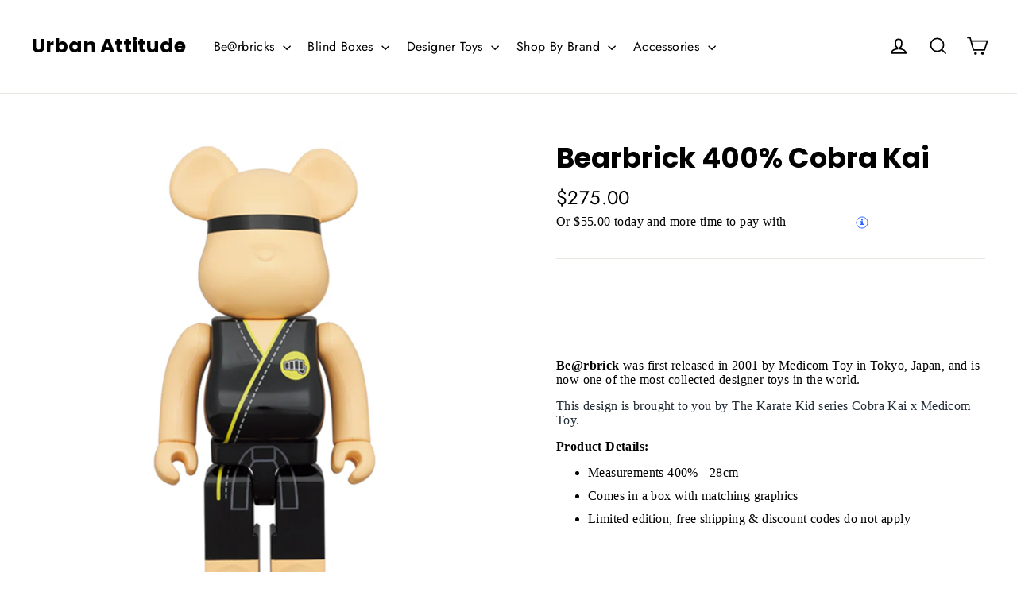

--- FILE ---
content_type: text/html; charset=utf-8
request_url: https://urbanattitude.com.au/products/bearbrick-400-cobra-kai
body_size: 33956
content:

<!doctype html>
<html class="no-js" lang="en">
<head>
  
  <meta name="facebook-domain-verification" content="y45oileb3dxcwo54kjln5eern0fgh1" />
  
  <meta charset="utf-8">
  <meta http-equiv="X-UA-Compatible" content="IE=edge,chrome=1">
  <meta name="viewport" content="width=device-width,initial-scale=1">
  <meta name="theme-color" content="#111111">
  <link rel="canonical" href="https://urbanattitude.com.au/products/bearbrick-400-cobra-kai">
  <meta name="format-detection" content="telephone=no">
  <meta name="google-site-verification" content="NA-FpHrv5W_qBJ_sIUZPrk6heznIhQ3kgJQnaCoBFH0" />
  
  <meta name="google-site-verification" content="X34VC-CTQy_bWwatBms01-YgHmB8LfTic8MtCGn-CbE" /><link rel="shortcut icon" href="//urbanattitude.com.au/cdn/shop/files/urban_attitude_favicon_logo_32x32.jpeg?v=1614350259" type="image/png" />
  <title>Bearbrick 400% Cobra Kai
&ndash; Urban Attitude
</title><meta name="description" content="Be@rbrick was first released in 2001 by Medicom Toy in Tokyo, Japan, and is now one of the most collected designer toys in the world. This design is brought to you by The Karate Kid series Cobra Kai x Medicom Toy. Product Details: Measurements 400% - 28cm Comes in a box with matching graphics Limited edition, free ship"><meta property="og:site_name" content="Urban Attitude">
  <meta property="og:url" content="https://urbanattitude.com.au/products/bearbrick-400-cobra-kai">
  <meta property="og:title" content="Bearbrick 400% Cobra Kai">
  <meta property="og:type" content="product">
  <meta property="og:description" content="Be@rbrick was first released in 2001 by Medicom Toy in Tokyo, Japan, and is now one of the most collected designer toys in the world. This design is brought to you by The Karate Kid series Cobra Kai x Medicom Toy. Product Details: Measurements 400% - 28cm Comes in a box with matching graphics Limited edition, free ship"><meta property="og:price:amount" content="275.00">
    <meta property="og:price:currency" content="AUD"><meta property="og:image" content="http://urbanattitude.com.au/cdn/shop/products/bearbrick-400-cobra-kai-urban-attitude_1200x630.jpg?v=1640481470"><meta property="og:image" content="http://urbanattitude.com.au/cdn/shop/products/bearbrick-400-cobra-kai-back-urban-attitude_1200x630.jpg?v=1640481470">
  <meta property="og:image:secure_url" content="https://urbanattitude.com.au/cdn/shop/products/bearbrick-400-cobra-kai-urban-attitude_1200x630.jpg?v=1640481470"><meta property="og:image:secure_url" content="https://urbanattitude.com.au/cdn/shop/products/bearbrick-400-cobra-kai-back-urban-attitude_1200x630.jpg?v=1640481470">
  <meta name="twitter:site" content="@UrbanAttitude">
  <meta name="twitter:card" content="summary_large_image">
  <meta name="twitter:title" content="Bearbrick 400% Cobra Kai">
  <meta name="twitter:description" content="Be@rbrick was first released in 2001 by Medicom Toy in Tokyo, Japan, and is now one of the most collected designer toys in the world. This design is brought to you by The Karate Kid series Cobra Kai x Medicom Toy. Product Details: Measurements 400% - 28cm Comes in a box with matching graphics Limited edition, free ship">


  <style data-shopify>
  @font-face {
  font-family: Poppins;
  font-weight: 700;
  font-style: normal;
  src: url("//urbanattitude.com.au/cdn/fonts/poppins/poppins_n7.56758dcf284489feb014a026f3727f2f20a54626.woff2") format("woff2"),
       url("//urbanattitude.com.au/cdn/fonts/poppins/poppins_n7.f34f55d9b3d3205d2cd6f64955ff4b36f0cfd8da.woff") format("woff");
}

  @font-face {
  font-family: Jost;
  font-weight: 400;
  font-style: normal;
  src: url("//urbanattitude.com.au/cdn/fonts/jost/jost_n4.d47a1b6347ce4a4c9f437608011273009d91f2b7.woff2") format("woff2"),
       url("//urbanattitude.com.au/cdn/fonts/jost/jost_n4.791c46290e672b3f85c3d1c651ef2efa3819eadd.woff") format("woff");
}


  @font-face {
  font-family: Jost;
  font-weight: 700;
  font-style: normal;
  src: url("//urbanattitude.com.au/cdn/fonts/jost/jost_n7.921dc18c13fa0b0c94c5e2517ffe06139c3615a3.woff2") format("woff2"),
       url("//urbanattitude.com.au/cdn/fonts/jost/jost_n7.cbfc16c98c1e195f46c536e775e4e959c5f2f22b.woff") format("woff");
}

  @font-face {
  font-family: Jost;
  font-weight: 400;
  font-style: italic;
  src: url("//urbanattitude.com.au/cdn/fonts/jost/jost_i4.b690098389649750ada222b9763d55796c5283a5.woff2") format("woff2"),
       url("//urbanattitude.com.au/cdn/fonts/jost/jost_i4.fd766415a47e50b9e391ae7ec04e2ae25e7e28b0.woff") format("woff");
}

  @font-face {
  font-family: Jost;
  font-weight: 700;
  font-style: italic;
  src: url("//urbanattitude.com.au/cdn/fonts/jost/jost_i7.d8201b854e41e19d7ed9b1a31fe4fe71deea6d3f.woff2") format("woff2"),
       url("//urbanattitude.com.au/cdn/fonts/jost/jost_i7.eae515c34e26b6c853efddc3fc0c552e0de63757.woff") format("woff");
}

</style>

  <link href="//urbanattitude.com.au/cdn/shop/t/2/assets/theme.scss.css?v=150567547821145413031759259356" rel="stylesheet" type="text/css" media="all" />
  
  <!-- Google Tag Manager -->
<script>(function(w,d,s,l,i){w[l]=w[l]||[];w[l].push({'gtm.start':
new Date().getTime(),event:'gtm.js'});var f=d.getElementsByTagName(s)[0],
j=d.createElement(s),dl=l!='dataLayer'?'&l='+l:'';j.async=true;j.src=
'https://www.googletagmanager.com/gtm.js?id='+i+dl;f.parentNode.insertBefore(j,f);
})(window,document,'script','dataLayer','GTM-MG74G4D');</script>
<!-- End Google Tag Manager -->

  <script>
    document.documentElement.className = document.documentElement.className.replace('no-js', 'js');

    window.theme = window.theme || {};
    theme.strings = {
      addToCart: "Add to cart",
      soldOut: "Sold Out",
      unavailable: "Unavailable",
      stockLabel: "[count] in stock",
      cartSavings: "You're saving [savings]",
      cartEmpty: "Your cart is currently empty.",
      cartTermsConfirmation: "You must agree with the terms and conditions of sales to check out"
    };
    theme.settings = {
      dynamicVariantsEnable: true,
      dynamicVariantType: "button",
      cartType: "drawer",
      currenciesEnabled: false,
      nativeMultiCurrency: 1 > 1 ? true : false,
      moneyFormat: "${{amount}}",
      inventoryThreshold: 10,
      quickView: true,
      themeVersion: "4.3.0"
    };
  </script>

  <script>window.performance && window.performance.mark && window.performance.mark('shopify.content_for_header.start');</script><meta id="shopify-digital-wallet" name="shopify-digital-wallet" content="/26511933528/digital_wallets/dialog">
<meta name="shopify-checkout-api-token" content="aed501c7b4e76d4564e26aa51378e22f">
<meta id="in-context-paypal-metadata" data-shop-id="26511933528" data-venmo-supported="false" data-environment="production" data-locale="en_US" data-paypal-v4="true" data-currency="AUD">
<link rel="alternate" type="application/json+oembed" href="https://urbanattitude.com.au/products/bearbrick-400-cobra-kai.oembed">
<script async="async" src="/checkouts/internal/preloads.js?locale=en-AU"></script>
<link rel="preconnect" href="https://shop.app" crossorigin="anonymous">
<script async="async" src="https://shop.app/checkouts/internal/preloads.js?locale=en-AU&shop_id=26511933528" crossorigin="anonymous"></script>
<script id="apple-pay-shop-capabilities" type="application/json">{"shopId":26511933528,"countryCode":"AU","currencyCode":"AUD","merchantCapabilities":["supports3DS"],"merchantId":"gid:\/\/shopify\/Shop\/26511933528","merchantName":"Urban Attitude","requiredBillingContactFields":["postalAddress","email","phone"],"requiredShippingContactFields":["postalAddress","email","phone"],"shippingType":"shipping","supportedNetworks":["visa","masterCard","amex","jcb"],"total":{"type":"pending","label":"Urban Attitude","amount":"1.00"},"shopifyPaymentsEnabled":true,"supportsSubscriptions":true}</script>
<script id="shopify-features" type="application/json">{"accessToken":"aed501c7b4e76d4564e26aa51378e22f","betas":["rich-media-storefront-analytics"],"domain":"urbanattitude.com.au","predictiveSearch":true,"shopId":26511933528,"locale":"en"}</script>
<script>var Shopify = Shopify || {};
Shopify.shop = "ua-pty-ltd.myshopify.com";
Shopify.locale = "en";
Shopify.currency = {"active":"AUD","rate":"1.0"};
Shopify.country = "AU";
Shopify.theme = {"name":"Motion","id":77533053016,"schema_name":"Motion","schema_version":"4.3.0","theme_store_id":847,"role":"main"};
Shopify.theme.handle = "null";
Shopify.theme.style = {"id":null,"handle":null};
Shopify.cdnHost = "urbanattitude.com.au/cdn";
Shopify.routes = Shopify.routes || {};
Shopify.routes.root = "/";</script>
<script type="module">!function(o){(o.Shopify=o.Shopify||{}).modules=!0}(window);</script>
<script>!function(o){function n(){var o=[];function n(){o.push(Array.prototype.slice.apply(arguments))}return n.q=o,n}var t=o.Shopify=o.Shopify||{};t.loadFeatures=n(),t.autoloadFeatures=n()}(window);</script>
<script>
  window.ShopifyPay = window.ShopifyPay || {};
  window.ShopifyPay.apiHost = "shop.app\/pay";
  window.ShopifyPay.redirectState = null;
</script>
<script id="shop-js-analytics" type="application/json">{"pageType":"product"}</script>
<script defer="defer" async type="module" src="//urbanattitude.com.au/cdn/shopifycloud/shop-js/modules/v2/client.init-shop-cart-sync_C5BV16lS.en.esm.js"></script>
<script defer="defer" async type="module" src="//urbanattitude.com.au/cdn/shopifycloud/shop-js/modules/v2/chunk.common_CygWptCX.esm.js"></script>
<script type="module">
  await import("//urbanattitude.com.au/cdn/shopifycloud/shop-js/modules/v2/client.init-shop-cart-sync_C5BV16lS.en.esm.js");
await import("//urbanattitude.com.au/cdn/shopifycloud/shop-js/modules/v2/chunk.common_CygWptCX.esm.js");

  window.Shopify.SignInWithShop?.initShopCartSync?.({"fedCMEnabled":true,"windoidEnabled":true});

</script>
<script>
  window.Shopify = window.Shopify || {};
  if (!window.Shopify.featureAssets) window.Shopify.featureAssets = {};
  window.Shopify.featureAssets['shop-js'] = {"shop-cart-sync":["modules/v2/client.shop-cart-sync_ZFArdW7E.en.esm.js","modules/v2/chunk.common_CygWptCX.esm.js"],"init-fed-cm":["modules/v2/client.init-fed-cm_CmiC4vf6.en.esm.js","modules/v2/chunk.common_CygWptCX.esm.js"],"shop-button":["modules/v2/client.shop-button_tlx5R9nI.en.esm.js","modules/v2/chunk.common_CygWptCX.esm.js"],"shop-cash-offers":["modules/v2/client.shop-cash-offers_DOA2yAJr.en.esm.js","modules/v2/chunk.common_CygWptCX.esm.js","modules/v2/chunk.modal_D71HUcav.esm.js"],"init-windoid":["modules/v2/client.init-windoid_sURxWdc1.en.esm.js","modules/v2/chunk.common_CygWptCX.esm.js"],"shop-toast-manager":["modules/v2/client.shop-toast-manager_ClPi3nE9.en.esm.js","modules/v2/chunk.common_CygWptCX.esm.js"],"init-shop-email-lookup-coordinator":["modules/v2/client.init-shop-email-lookup-coordinator_B8hsDcYM.en.esm.js","modules/v2/chunk.common_CygWptCX.esm.js"],"init-shop-cart-sync":["modules/v2/client.init-shop-cart-sync_C5BV16lS.en.esm.js","modules/v2/chunk.common_CygWptCX.esm.js"],"avatar":["modules/v2/client.avatar_BTnouDA3.en.esm.js"],"pay-button":["modules/v2/client.pay-button_FdsNuTd3.en.esm.js","modules/v2/chunk.common_CygWptCX.esm.js"],"init-customer-accounts":["modules/v2/client.init-customer-accounts_DxDtT_ad.en.esm.js","modules/v2/client.shop-login-button_C5VAVYt1.en.esm.js","modules/v2/chunk.common_CygWptCX.esm.js","modules/v2/chunk.modal_D71HUcav.esm.js"],"init-shop-for-new-customer-accounts":["modules/v2/client.init-shop-for-new-customer-accounts_ChsxoAhi.en.esm.js","modules/v2/client.shop-login-button_C5VAVYt1.en.esm.js","modules/v2/chunk.common_CygWptCX.esm.js","modules/v2/chunk.modal_D71HUcav.esm.js"],"shop-login-button":["modules/v2/client.shop-login-button_C5VAVYt1.en.esm.js","modules/v2/chunk.common_CygWptCX.esm.js","modules/v2/chunk.modal_D71HUcav.esm.js"],"init-customer-accounts-sign-up":["modules/v2/client.init-customer-accounts-sign-up_CPSyQ0Tj.en.esm.js","modules/v2/client.shop-login-button_C5VAVYt1.en.esm.js","modules/v2/chunk.common_CygWptCX.esm.js","modules/v2/chunk.modal_D71HUcav.esm.js"],"shop-follow-button":["modules/v2/client.shop-follow-button_Cva4Ekp9.en.esm.js","modules/v2/chunk.common_CygWptCX.esm.js","modules/v2/chunk.modal_D71HUcav.esm.js"],"checkout-modal":["modules/v2/client.checkout-modal_BPM8l0SH.en.esm.js","modules/v2/chunk.common_CygWptCX.esm.js","modules/v2/chunk.modal_D71HUcav.esm.js"],"lead-capture":["modules/v2/client.lead-capture_Bi8yE_yS.en.esm.js","modules/v2/chunk.common_CygWptCX.esm.js","modules/v2/chunk.modal_D71HUcav.esm.js"],"shop-login":["modules/v2/client.shop-login_D6lNrXab.en.esm.js","modules/v2/chunk.common_CygWptCX.esm.js","modules/v2/chunk.modal_D71HUcav.esm.js"],"payment-terms":["modules/v2/client.payment-terms_CZxnsJam.en.esm.js","modules/v2/chunk.common_CygWptCX.esm.js","modules/v2/chunk.modal_D71HUcav.esm.js"]};
</script>
<script>(function() {
  var isLoaded = false;
  function asyncLoad() {
    if (isLoaded) return;
    isLoaded = true;
    var urls = ["https:\/\/chimpstatic.com\/mcjs-connected\/js\/users\/be5e72dbc9cea1fd72dc93f33\/ab96e21c20bb4262c160b916c.js?shop=ua-pty-ltd.myshopify.com"];
    for (var i = 0; i < urls.length; i++) {
      var s = document.createElement('script');
      s.type = 'text/javascript';
      s.async = true;
      s.src = urls[i];
      var x = document.getElementsByTagName('script')[0];
      x.parentNode.insertBefore(s, x);
    }
  };
  if(window.attachEvent) {
    window.attachEvent('onload', asyncLoad);
  } else {
    window.addEventListener('load', asyncLoad, false);
  }
})();</script>
<script id="__st">var __st={"a":26511933528,"offset":39600,"reqid":"7a64d425-8e8f-4e71-bfc7-8d93d7ec5717-1768630611","pageurl":"urbanattitude.com.au\/products\/bearbrick-400-cobra-kai","u":"041ad1dee865","p":"product","rtyp":"product","rid":6920061288536};</script>
<script>window.ShopifyPaypalV4VisibilityTracking = true;</script>
<script id="captcha-bootstrap">!function(){'use strict';const t='contact',e='account',n='new_comment',o=[[t,t],['blogs',n],['comments',n],[t,'customer']],c=[[e,'customer_login'],[e,'guest_login'],[e,'recover_customer_password'],[e,'create_customer']],r=t=>t.map((([t,e])=>`form[action*='/${t}']:not([data-nocaptcha='true']) input[name='form_type'][value='${e}']`)).join(','),a=t=>()=>t?[...document.querySelectorAll(t)].map((t=>t.form)):[];function s(){const t=[...o],e=r(t);return a(e)}const i='password',u='form_key',d=['recaptcha-v3-token','g-recaptcha-response','h-captcha-response',i],f=()=>{try{return window.sessionStorage}catch{return}},m='__shopify_v',_=t=>t.elements[u];function p(t,e,n=!1){try{const o=window.sessionStorage,c=JSON.parse(o.getItem(e)),{data:r}=function(t){const{data:e,action:n}=t;return t[m]||n?{data:e,action:n}:{data:t,action:n}}(c);for(const[e,n]of Object.entries(r))t.elements[e]&&(t.elements[e].value=n);n&&o.removeItem(e)}catch(o){console.error('form repopulation failed',{error:o})}}const l='form_type',E='cptcha';function T(t){t.dataset[E]=!0}const w=window,h=w.document,L='Shopify',v='ce_forms',y='captcha';let A=!1;((t,e)=>{const n=(g='f06e6c50-85a8-45c8-87d0-21a2b65856fe',I='https://cdn.shopify.com/shopifycloud/storefront-forms-hcaptcha/ce_storefront_forms_captcha_hcaptcha.v1.5.2.iife.js',D={infoText:'Protected by hCaptcha',privacyText:'Privacy',termsText:'Terms'},(t,e,n)=>{const o=w[L][v],c=o.bindForm;if(c)return c(t,g,e,D).then(n);var r;o.q.push([[t,g,e,D],n]),r=I,A||(h.body.append(Object.assign(h.createElement('script'),{id:'captcha-provider',async:!0,src:r})),A=!0)});var g,I,D;w[L]=w[L]||{},w[L][v]=w[L][v]||{},w[L][v].q=[],w[L][y]=w[L][y]||{},w[L][y].protect=function(t,e){n(t,void 0,e),T(t)},Object.freeze(w[L][y]),function(t,e,n,w,h,L){const[v,y,A,g]=function(t,e,n){const i=e?o:[],u=t?c:[],d=[...i,...u],f=r(d),m=r(i),_=r(d.filter((([t,e])=>n.includes(e))));return[a(f),a(m),a(_),s()]}(w,h,L),I=t=>{const e=t.target;return e instanceof HTMLFormElement?e:e&&e.form},D=t=>v().includes(t);t.addEventListener('submit',(t=>{const e=I(t);if(!e)return;const n=D(e)&&!e.dataset.hcaptchaBound&&!e.dataset.recaptchaBound,o=_(e),c=g().includes(e)&&(!o||!o.value);(n||c)&&t.preventDefault(),c&&!n&&(function(t){try{if(!f())return;!function(t){const e=f();if(!e)return;const n=_(t);if(!n)return;const o=n.value;o&&e.removeItem(o)}(t);const e=Array.from(Array(32),(()=>Math.random().toString(36)[2])).join('');!function(t,e){_(t)||t.append(Object.assign(document.createElement('input'),{type:'hidden',name:u})),t.elements[u].value=e}(t,e),function(t,e){const n=f();if(!n)return;const o=[...t.querySelectorAll(`input[type='${i}']`)].map((({name:t})=>t)),c=[...d,...o],r={};for(const[a,s]of new FormData(t).entries())c.includes(a)||(r[a]=s);n.setItem(e,JSON.stringify({[m]:1,action:t.action,data:r}))}(t,e)}catch(e){console.error('failed to persist form',e)}}(e),e.submit())}));const S=(t,e)=>{t&&!t.dataset[E]&&(n(t,e.some((e=>e===t))),T(t))};for(const o of['focusin','change'])t.addEventListener(o,(t=>{const e=I(t);D(e)&&S(e,y())}));const B=e.get('form_key'),M=e.get(l),P=B&&M;t.addEventListener('DOMContentLoaded',(()=>{const t=y();if(P)for(const e of t)e.elements[l].value===M&&p(e,B);[...new Set([...A(),...v().filter((t=>'true'===t.dataset.shopifyCaptcha))])].forEach((e=>S(e,t)))}))}(h,new URLSearchParams(w.location.search),n,t,e,['guest_login'])})(!0,!0)}();</script>
<script integrity="sha256-4kQ18oKyAcykRKYeNunJcIwy7WH5gtpwJnB7kiuLZ1E=" data-source-attribution="shopify.loadfeatures" defer="defer" src="//urbanattitude.com.au/cdn/shopifycloud/storefront/assets/storefront/load_feature-a0a9edcb.js" crossorigin="anonymous"></script>
<script crossorigin="anonymous" defer="defer" src="//urbanattitude.com.au/cdn/shopifycloud/storefront/assets/shopify_pay/storefront-65b4c6d7.js?v=20250812"></script>
<script data-source-attribution="shopify.dynamic_checkout.dynamic.init">var Shopify=Shopify||{};Shopify.PaymentButton=Shopify.PaymentButton||{isStorefrontPortableWallets:!0,init:function(){window.Shopify.PaymentButton.init=function(){};var t=document.createElement("script");t.src="https://urbanattitude.com.au/cdn/shopifycloud/portable-wallets/latest/portable-wallets.en.js",t.type="module",document.head.appendChild(t)}};
</script>
<script data-source-attribution="shopify.dynamic_checkout.buyer_consent">
  function portableWalletsHideBuyerConsent(e){var t=document.getElementById("shopify-buyer-consent"),n=document.getElementById("shopify-subscription-policy-button");t&&n&&(t.classList.add("hidden"),t.setAttribute("aria-hidden","true"),n.removeEventListener("click",e))}function portableWalletsShowBuyerConsent(e){var t=document.getElementById("shopify-buyer-consent"),n=document.getElementById("shopify-subscription-policy-button");t&&n&&(t.classList.remove("hidden"),t.removeAttribute("aria-hidden"),n.addEventListener("click",e))}window.Shopify?.PaymentButton&&(window.Shopify.PaymentButton.hideBuyerConsent=portableWalletsHideBuyerConsent,window.Shopify.PaymentButton.showBuyerConsent=portableWalletsShowBuyerConsent);
</script>
<script>
  function portableWalletsCleanup(e){e&&e.src&&console.error("Failed to load portable wallets script "+e.src);var t=document.querySelectorAll("shopify-accelerated-checkout .shopify-payment-button__skeleton, shopify-accelerated-checkout-cart .wallet-cart-button__skeleton"),e=document.getElementById("shopify-buyer-consent");for(let e=0;e<t.length;e++)t[e].remove();e&&e.remove()}function portableWalletsNotLoadedAsModule(e){e instanceof ErrorEvent&&"string"==typeof e.message&&e.message.includes("import.meta")&&"string"==typeof e.filename&&e.filename.includes("portable-wallets")&&(window.removeEventListener("error",portableWalletsNotLoadedAsModule),window.Shopify.PaymentButton.failedToLoad=e,"loading"===document.readyState?document.addEventListener("DOMContentLoaded",window.Shopify.PaymentButton.init):window.Shopify.PaymentButton.init())}window.addEventListener("error",portableWalletsNotLoadedAsModule);
</script>

<script type="module" src="https://urbanattitude.com.au/cdn/shopifycloud/portable-wallets/latest/portable-wallets.en.js" onError="portableWalletsCleanup(this)" crossorigin="anonymous"></script>
<script nomodule>
  document.addEventListener("DOMContentLoaded", portableWalletsCleanup);
</script>

<link id="shopify-accelerated-checkout-styles" rel="stylesheet" media="screen" href="https://urbanattitude.com.au/cdn/shopifycloud/portable-wallets/latest/accelerated-checkout-backwards-compat.css" crossorigin="anonymous">
<style id="shopify-accelerated-checkout-cart">
        #shopify-buyer-consent {
  margin-top: 1em;
  display: inline-block;
  width: 100%;
}

#shopify-buyer-consent.hidden {
  display: none;
}

#shopify-subscription-policy-button {
  background: none;
  border: none;
  padding: 0;
  text-decoration: underline;
  font-size: inherit;
  cursor: pointer;
}

#shopify-subscription-policy-button::before {
  box-shadow: none;
}

      </style>

<script>window.performance && window.performance.mark && window.performance.mark('shopify.content_for_header.end');</script>

  <script src="//urbanattitude.com.au/cdn/shop/t/2/assets/vendor-scripts-v5.js" defer="defer"></script>

  

  <script src="//urbanattitude.com.au/cdn/shop/t/2/assets/theme.js?v=177584204456619339921570239315" defer="defer"></script><meta name="google-site-verification" content="mS_tjO8hnmuYSIyrTd7UJBhc9admdh4yEkirxLstNjE" />
  <meta name="p:domain_verify" content="78c3bca7850f8e5b6ec30fbdcb0959f3"/>
  
  <!-- Global site tag (gtag.js) - Google Ads: 607592077 -->
<script async src="https://www.googletagmanager.com/gtag/js?id=AW-607592077"></script>
<script>
  window.dataLayer = window.dataLayer || [];
  function gtag(){dataLayer.push(arguments);}
  gtag('js', new Date());

  gtag('config', 'AW-607592077');
</script>
  
  <!-- Event snippet for Purchase conversion page -->
<script>
  gtag('event', 'conversion', {
      'send_to': 'AW-607592077/lggYCOTngNsBEI293KEC',
      'value': 20.0,
      'currency': 'AUD',
      'transaction_id': ''
  });
</script>


  
  
<!--openpayviewcartstart-->
<style type="text/css">
@import url('https://fonts.googleapis.com/css?family=Poppins:100,100i,200,200i,300,300i,400,400i,500,500i,600,600i,700,700i,800,800i,900,900i');

.openpayviewcartwidget {
	display: block;
	width: 100%;
	position: relative;
}


.openpay-app1-top-info {
	display: block;
	text-align: left;
	margin: 0 0 13px;
	line-height: 22px;
	max-width: 100%;
	font-size:16px;
	font-weight:normal;
	color:#545454;
	font-family: 'Poppins', sans-serif;

}
.openpay-app1-top-info span {
	
}
p.openpay-app1-top-info > img {
	position: relative;
	top: 4px;
	width:80px;
}

p.openpay-app1-top-info > a {
	position: relative;
	left: 0;
	width: 16px;
    height: 16px;
    border-radius:50%;
    bottom:2px;
}

p.openpay-app1-top-info > a img {position: relative;top: 3px;}

.openpay-app1-top-info a img {
    margin-left: -3px;
}

.openpay-app1-top-info img, .openpay-app1-top-info a {
	margin-left: 3px;
	display: inline-block;
}

.openpay-app1-top-info img {
	margin-left: 5px;
}

.overlay {
  position: fixed;
  top: 0;
  bottom: 0;
  left: 0;
  right: 0;
  background: rgba(0, 0, 0, 0.7);
  transition: opacity 500ms;
 /* visibility: hidden;
  opacity: 0;*/
  z-index: 999;
}
.overlay:target {
  visibility: visible;
  opacity: 1;
}

.popupimage .popup {
  margin: 70px auto;
  padding: 0px;
  border-radius: 20px;
  width: 500px;
  position: relative;
  transition: all 5s ease-in-out;
}

.popupimage .popup .close {
    position: absolute;
top: 10px;
right: 10px;
transition: all 200ms;

z-index: 99;
opacity: 1;
width: 24px;
height: 24px;


}
.popupimage .popup .close img{width: 24px;
height: 24px;}
.popupimage .popup .close:hover {
  color: #000;
  cursor:pointer;
}
.popupimage .popup .content {
  max-height: 30%;
  overflow: auto;
}
.popupimage .popup img{border-radius: 5px;}

.flearnmore{width: 85px !important; text-decoration: underline;}

.openpaypopupcenter {
  max-width: 500px;
  margin: 0 auto;
  color: #3c465a;
  background:#fff;
border-radius: 20px;
}

.openpaypopup-wrap {
  width: 100%;
  display: inline-block;
  color: #3c465a;
}

.openpaypopup-head-block {
  width: 100%;
  display: inline-block;
  position: relative;
  padding: 25px 0 0 0;
  text-align: center;
  color: #3c465a;
}

.op_logopopup {
  width: 125px;
}

.openpaypopup-wrap h1 {
  color: #3c465a;
  font-family: 'Poppins', sans-serif;
  font-size: 36px;
  font-weight: 700;
  line-height: 40px;
  text-align: center;
  letter-spacing: -0.3px;
  width: 400px;
  margin: 18px auto 28px auto;
  text-transform: inherit;
}

.openpaypopup-wrap h2 {
  color: #3c465a;
  font-family: 'Poppins', sans-serif;
  font-size: 30px;
  font-weight: 700;
  line-height: 35px;
  text-align: center;
  margin: 30px auto;
  text-transform: inherit;
}

.openpaypopup-wrap h5 {
  font-family: 'Poppins', sans-serif;
  font-size: 16px;
  font-weight: 400;
  line-height: 24px;
  color: #3c465a;
  margin: 15px auto;
  text-transform: inherit;
}

.openpaypopup-wrap p {
  font-family: 'Poppins', sans-serif;
  font-size: 14px;
  font-weight: 300;
  line-height: 21px;
  margin-bottom: 40px;
  color: #3c465a;
}


.three-circle-blockpopup {
  width: 100%;
  display: inline-block;
  text-align: center;
  margin: 0;
  padding: 0px;
  background: #e1e1e1;
  color: #3c465a;
}

.three-circle-blockpopup ul {
  list-style: none;
  margin: 0px;
  padding: 0px;
}

.three-circle-blockpopup ul li {
  width: 160px;
  display: inline-block;
  padding: 30px 0px;
  height: 169px;
  color: #3c465a;
  vertical-align: top;
}

.three-circle-blockpopup ul li img {
  height: 44px;
}

.three-circle-blockpopup ul li p {
  font-family: 'Poppins', sans-serif;
  color: #3c465a;
  font-size: 12px;
  font-weight: 400;
  line-height: 18px;
  text-align: center;
  width: 100px;
  margin: 5px auto;
}

.three-circle-blockpopup ul li+li p {
  width: 110px;
}

.three-circle-blockpopup ul li+li+li p {
  width: 70px;
}


.address-areapopup {
  text-align: center;
  width: 100%;
  margin: 20px auto;
  color: #3c465a;
}

.address-areapopup h3 {
  font-family: 'Poppins', sans-serif;
  margin: 0 auto;
  font-size: 11px;
  font-weight: 300;
  width: 74%;
  letter-spacing: 0.8px;
  color: #3c465a;
}

.address-areapopup ul {
  text-align: center;
  margin: 10px auto;
  width: 80%;
}

.address-areapopup ul li {
  font-family: 'Poppins', sans-serif;
  color: #3c465a;
  font-size: 11px;
  font-weight: 300;
  line-height: 25px;
  text-align: left;
  width: 150px;
  margin: 0px;
  list-style: disc;
  float: none;
  padding: 0px 8px;
  display: inline-block;
  position: relative;
}

.address-areapopup ul li:before {
  content: '';
  position: absolute;
  left: 0;
  top: 11px;
  width: 4px;
  height: 4px;
  background: #3c465a;;
  border-radius: 50%;
  bottom: 50%;
}

.learnmorepopup { width: inherit !important;

font-size: 10px;

font-weight: normal;

text-decoration: underline;

padding-bottom: 2px;

line-height: 18px;

margin-left: 5px;

color:#545454;}

.openpaylogoleft{ margin-left:0px !important;}

@media only screen and (max-width: 767px) {
  .openpaypopup-wrap h1 {
    width: 302px;
  }
  .openpaypopup-wrap h5 {
    font-size: 14px;
  }
  .three-circle-blockpopup ul li {
    width: 95px;
    font-size: 10px;
    float: left;
  }
  .three-circle-blockpopup ul li+li {
    width: 110px;
    font-size: 10px;
    float: none;
    margin: 0 auto;
  }
  .three-circle-blockpopup ul li+li+li {
    width: 95px;
    font-size: 10px;
    float: right;
  }
  .three-circle-blockpopup ul li+li p {
    width: 110px;
  }
  
  .three-circle-blockpopup ul li p {
    width: 70px;
  }
  .address-areapopup h3 {
    width: 90%;
    font-size: 10px;
  }
  .address-areapopup ul {
    width: 100%
  }
  .address-areapopup ul li {
    width: 135px;
  }

  .popupimage .popup{
    width: 90%;
  }
}


 
</style>
		<script type='text/javascript'>
			function insertAfter(referenceNode, el) {
  			if (referenceNode === null) {
              return 0;
            }
            return referenceNode.parentNode.insertBefore(el, referenceNode.nextSibling);
  	
			}
			
			
			
			function myPopupimageviewcart() {
    var x = document.getElementById('popupviewcart');
    if (x.style.display === 'none') {
        x.style.display = 'block';
    } else {
        x.style.display = 'none';
    }
    var span = document.getElementsByClassName('closeopenpayviewcart')[0];
    span.onclick = function() {
    x.style.display = 'none';
}
}
			
		
			 

			function addopenpayviewcart(cp){
				
                var html = '';
				if(cp >= 1 && cp <= 1500 &&   '1' == '1') {
				html += '<p class=\'openpay-app1-top-info\'><img src=\'https://cdn.shopify.com/s/files/1/0265/1193/3528/t/2/assets/openpaylogo.svg?v=1597745721\' class=\'openpaylogoleft\' alt=\'Openpay\'>';
				html += ' <span>Pay over time, interest free. Available at checkout.</span> <a href=\'javascript:void(0)\' class=\'learnmorepopup\' onclick=\'myPopupimageviewcart();\'>Learn more</a></p>';
				} 

				if ('1' != '1') {

					html += '<p class=\'openpay-app1-top-info\'><img src=\'https://cdn.shopify.com/s/files/1/0265/1193/3528/t/2/assets/openpaylogo.svg?v=1597745721\' class=\'openpaylogoleft\' alt=\'Openpay\'>';
				html += ' <span>Pay over time, interest free. Available at checkout.</span> <a href=\'javascript:void(0)\' class=\'learnmorepopup\' onclick=\'myPopupimageviewcart();\'>Learn more</a>';
			
				}
				
				
				html += '</p>';
				
			
				var newEl = document.createElement('div');
				newEl.className = 'openpayviewcartwidget';
				newEl.innerHTML = html;
				var ref = document.querySelector('.cart__checkout-wrapper');
				
					setTimeout(function(){
						insertAfter(ref, newEl);
						
					},500);
				
			}
			setTimeout(function(){ 
				var cp = 0.0;
				addopenpayviewcart(cp); 
				var cform = document.querySelector('form[action="/cart/add"]');
				
			},1000);

				function openpaywidgetpopupviewcart() {

					if('' == '1') {
					document.querySelector('body').insertAdjacentHTML('beforeend', '<div id="popupviewcart" style="display: none;" class="overlay popupimage"><div class="popup"><a class="close closeopenpayviewcart"><img src=\'https://cdn.shopify.com/s/files/1/0265/1193/3528/t/2/assets/closebtnp.svg?v=1597745725\'></a><div class="content"><img src=\'https://cdn.shopify.com/s/files/1/0265/1193/3528/t/2/assets/popupimageviewcart.png?v=1597746204\'></div></div></div>');
				}else{
					document.querySelector('body').insertAdjacentHTML('beforeend', '<div id="popupviewcart" style="display: none;" class="overlay popupimage"><div class="popup"><a class="close closeopenpayviewcart"><img src=\'https://cdn.shopify.com/s/files/1/0265/1193/3528/t/2/assets/closebtnp.svg?v=1597745725\'></a><div class="content"> <div class="openpaypopupcenter"><div class="openpaypopup-wrap"><div class="openpaypopup-head-block"><img src=\'https://cdn.shopify.com/s/files/1/0265/1193/3528/t/2/assets/openpaylogo.svg?v=1597745721\' alt="Openpay" class="op_logopopup" title="Openpay"><h1>Buy now,<br> pay smarter.</h1><h5>Available on orders from $1 to $1,500</h5></div><div class="three-circle-blockpopup"><ul><li><img src=\'https://cdn.shopify.com/s/files/1/0265/1193/3528/t/2/assets/basket.svg?v=1597745728\'><p>Shop & checkout</p></li><li><img src=\'https://cdn.shopify.com/s/files/1/0265/1193/3528/t/2/assets/payment.svg?v=1597745731\'><p>Select Openpay as your payment method</p> </li><li><img src=\'https://cdn.shopify.com/s/files/1/0265/1193/3528/t/2/assets/calendar.svg?v=1597745733\'><p>Register & design  your plan</p></li></ul></div><div class="address-areapopup"><h3>If you are 18 years or older and permanent resident of Australia, all you’ll need is:</h3><ul><li>A debit or credit card</li><li>An email address</li><li>A mobile number</li><li>Today&#39;s payment</li></ul></div></div></div> </div></div></div>');
				}


  
    
}

setTimeout(function() {
    openpaywidgetpopupviewcart()
}, 500);

		
			
		</script>
		<!--openpayviewcartend--><!--snvpricecalculatorwidgetstart--><style type="text/css">
@import url('https://fonts.googleapis.com/css?family=Poppins:100,100i,200,200i,300,300i,400,400i,500,500i,600,600i,700,700i,800,800i,900,900i');

.snvpricecalculatorwidget {
	display: block;
	width: 100%;
	position: relative;
}


.snv-app1-top-info {
	display: block;
	text-align: left;
	margin: 0 0 13px;
	line-height: 22px;
	max-width: 100%;
	font-size:16px;
	font-weight:normal;
	color:#545454;
	font-family: 'Poppins', sans-serif;

}
.snv-app1-top-info span {
	
}
p.snv-app1-top-info > img {
	position: relative;
	top: 4px;
	width:80px;
}

p.snv-app1-top-info > a {
	position: relative;
	left: 0;
	width: 16px;
    height: 16px;
    border-radius:50%;
}

p.snv-app1-top-info > a img {position: relative;top: 3px;}

.snv-app1-top-info a img {
    margin-left: 0px;
}

.snv-app1-top-info img, .snv-app1-top-info a {
	margin-left: 3px;
	display: inline-block;
}

.snv-app1-top-info img {
	margin-left: 5px;
}


.snv-app1-details-price {
	font-family: 'Poppins', sans-serif;
	width: 100%;
	position: relative;
	margin: 0 0 15px 0;
	padding: 15px;
	text-align: center;
	background:  #F5F6F7;
	border: solid 1px #f6f6f6;
	-webkit-border-radius: 5px;
	-moz-border-radius: 5px;
	border-radius: 5px;
	overflow: hidden;
	display: none;
	max-width: 420px;
	display: none;
	left: 8%!important;
	color: #545454;
	font-weight: normal;
}
.details-animation {
	-webkit-animation: animatezoom 0.6s;
	animation: animatezoom 0.6s;
	z-index: 99999;
	position: absolute!important;
	display: inline-block !important;
}
body .snv-app1-details-price p {
	font-size: 10px;
	line-height: 16px;
	color: #545454;
	font-style: italic;
	margin-bottom: 0;
}

.snv-app1-details-price span span {
	
	font-size: 19px!important;
	line-height: 19px;
}
 @-webkit-keyframes animatezoom {
 from {
 -webkit-transform:scale(0)
}
to {
	-webkit-transform: scale(1)
}
}
 @keyframes animatezoom {
 from {
 transform:scale(0)
}
to {
	transform: scale(1)
}
}

.snv-app1-details-price .snvprocalclose {
	padding: 0;
	width: 20px;
	height: 20px;
	min-width: 20px !important;
	display: block;
	background-image: url(https://cdn.shopify.com/s/files/1/0265/1193/3528/t/2/assets/closebtnp.svg?v=1597745725);
	background-repeat: no-repeat;
	background-position: center;
	position: absolute !important;
	right: 5px;
	top: 5px;
}
.snv-app1-details-price * {
	position: relative;
}
.snv-app1-details-price p {
	font-size: 17px;
	line-height: 23px;
	margin: 12px 0 10px;
	font-weight: 300;
}
.snv-app1-details-price .snv-app1-price-info {
	display: inline-block;
	
	font-size: 18px;
	line-height: 26px;
	color: #545454;
	margin-bottom: 2px !important;
	position: relative;
	font-weight: 600;
	
}
.snv-app1-details-price .snv-app1-price-info span {
	font-size: 1.20em !important;
	display: inline-block;
	color: #545454;
	font-weight: 100!important;
	
}
.snv-app1-details-price ul.snv-aap1-widget-tabs {
	width: 100%;
	display: inline-block;
	
	text-align: center;
	margin-bottom: 20px;
}
.snv-app1-details-price ul.snv-aap1-widget-tabs li {
	font-family: 'Poppins', sans-serif;
background: none;
font-size: 13px;
line-height: 20px;
color: #545454;
display: inline-block;
padding: 0px;
cursor: pointer;
text-transform: uppercase;
border-bottom: solid 2px
transparent;
    border-bottom-color: transparent;
font-weight: normal;
margin: 0 7px;

}
.snv-app1-details-price ul.snv-aap1-widget-tabs li.current {
	color: #2864FF;
	border-color: #2864FF;
	cursor: inherit;
}
.snv-app1-details-price .snv-app1-snv-tab-content {
	display: none;
	width: 100%;
	padding: 0 0px;
	width: 100%;
	margin-bottom: 10px;
	z-index: 1;
	
}
.snv-app1-details-price .snv-app1-snv-tab-content li {
	list-style: outside none none;
}

.snv-app1-details-price .snv-app1-price-sec {
	width: 100%;
	margin: 0 0 8px;
	padding: 10px 6px 8px;
	display: inline-block;
	border: solid 1px #2864FF;
	background: #fff;
	-webkit-border-radius: 2px;
}
.snv-app1-details-price .snv-app1-price-sec ul {
	width: 100%;
	display: inline-block;
	margin: 0;
	padding: 0;
	    vertical-align: middle;
}
.snv-app1-details-price .snv-app1-price-sec:last-of-type {
	margin-bottom: 0;
}
.snv-app1-details-price .snv-app1-price-sec ul li {
	width: 33.33%;
	float: left;
	text-align: center;
	padding: 0px;
	font-family: 'Poppins', sans-serif;
	font-size: 13px;
	line-height: 20px;
	color: #545454;
}

.snv-app1-details-price .snv-aap1-condition {
	text-align: center;
	line-height: 22px;
	color: #545454;
	margin: 0 0 20px 0;
	font-style: italic;
	z-index: 1;
	font-size: 15px !important;
	font-weight: 300;

}




body .snv-app1-details-price ul.snv-aap1-widget-tabs {
	margin-bottom: 15px;
	padding:0;
}

.snv-app1-details-price .snv-app1-price-sec ul li.month span {
	font-family: 'Poppins', sans-serif;
	font-size: 20px;
	margin-right: 3px!important;
	color: #2864FF;
	font-weight: 300;
	vertical-align: middle;
}
body .snv-app1-details-price .snv-app1-price-sec {
	margin: 0 0 5px;
	padding: 0px 0px 2px 0px;
}
body .snv-app1-details-price {
	max-width: 350px;
	width: 300px;
}
.grid--view-items {
	overflow: visible;
}
p.snv-app1-top-info.hcls {
	display:none !important;
}


@media (max-device-width: 1024px) {  /*iPad pro*/
.snv-app1-details-price {
    left: 8%!important;
}
}

@media (max-device-width: 768px) {  /*iPad*/
  .snv-app1-details-price {
    left: 0 !important;
    right: 0 !important;
    margin: 0 auto;
	}
}

@media (max-device-width: 480px) {  /*iPhone 6 iPhone 7/8 plus*/

}

@media (max-device-width: 375px) {  /*iPhone 6 iPhone 7/8*/

}

@media (max-device-width: 320px) {  /*iPhone 5 iPhone 4/4S*/
body .snv-app1-details-price {
 width: 311px;
}
}
p.snv-app1-top-info > a img {
    width: 16px;
}
p.snv-app1-top-info > a img {
top: 4px;
}


.overlay {
  position: fixed;
  top: 0;
  bottom: 0;
  left: 0;
  right: 0;
  background: rgba(0, 0, 0, 0.7);
  transition: opacity 500ms;
 /* visibility: hidden;
  opacity: 0;*/
  z-index: 999;
}
.overlay:target {
  visibility: visible;
  opacity: 1;
}

.popupimage .popup {
  margin: 70px auto;
  padding: 0px;
  border-radius: 20px;
  width: 500px;
  position: relative;
  transition: all 5s ease-in-out;
}

.popupimage .popup .close {
    position: absolute;
top: 10px;
right: 10px;
transition: all 200ms;
z-index: 99;
opacity: 1;
width: 24px;
height: 24px;
}
.popupimage .popup .close img {width: 24px;
height: 24px;}
.popupimage .popup .close:hover {
  color: #000;
  cursor:pointer;
}
.popupimage .popup .content {
  max-height: 30%;
  overflow: auto;
}
.popupimage .popup img{border-radius: 5px;}

.flearnmore{width: 85px !important; text-decoration: underline;}

.openpaypopupcenter {
  max-width: 500px;
  margin: 0 auto;
  color: #3c465a;
  background:#fff;
  border-radius: 20px;
}

.openpaypopup-wrap {
  width: 100%;
  display: inline-block;
  color: #3c465a;
}

.openpaypopup-head-block {
  width: 100%;
  display: inline-block;
  position: relative;
  padding: 25px 0 0 0;
  text-align: center;
  color: #3c465a;
}

.op_logopopup {
  width: 125px;
}

.openpaypopup-wrap h1 {
  color: #3c465a;
  font-family: 'Poppins', sans-serif;
  font-size: 36px;
  font-weight: 700;
  line-height: 40px;
  text-align: center;
  letter-spacing: -0.3px;
  width: 400px;
  margin: 18px auto 28px auto;
  text-transform: inherit;
}

.openpaypopup-wrap h2 {
  color: #3c465a;
  font-family: 'Poppins', sans-serif;
  font-size: 30px;
  font-weight: 700;
  line-height: 35px;
  text-align: center;
  margin: 30px auto;
  text-transform: inherit;
}

.openpaypopup-wrap h5 {
  font-family: 'Poppins', sans-serif;
  font-size: 16px;
  font-weight: 400;
  line-height: 24px;
  color: #3c465a;
  margin: 15px auto;
  text-transform: inherit;
}

.openpaypopup-wrap p {
  font-family: 'Poppins', sans-serif;
  font-size: 14px;
  font-weight: 300;
  line-height: 21px;
  margin-bottom: 40px;
  color: #3c465a;
}


.three-circle-blockpopup {
  width: 100%;
  display: inline-block;
  text-align: center;
  margin: 0;
  padding: 0px;
  background: #e1e1e1;
  color: #3c465a;
}

.three-circle-blockpopup ul {
  list-style: none;
  margin: 0px;
  padding: 0px;
}

.three-circle-blockpopup ul li {
  width: 160px;
  display: inline-block;
  padding: 30px 0px;
  height: 169px;
  color: #3c465a;
  vertical-align: top;
}

.three-circle-blockpopup ul li img {
  height: 44px;
}

.three-circle-blockpopup ul li p {
  font-family: 'Poppins', sans-serif;
  color: #3c465a;
  font-size: 12px;
  font-weight: 400;
  line-height: 18px;
  text-align: center;
  width: 100px;
  margin: 5px auto;
}

.three-circle-blockpopup ul li+li p {
  width: 110px;
}

.three-circle-blockpopup ul li+li+li p {
  width: 70px;
}


.address-areapopup {
  text-align: center;
  width: 100%;
  margin: 20px auto;
  color: #3c465a;
}

.address-areapopup h3 {
  font-family: 'Poppins', sans-serif;
  margin: 0 auto;
  font-size: 11px;
  font-weight: 300;
  width: 74%;
  letter-spacing: 0.8px;
  color: #3c465a;
}

.address-areapopup ul {
  text-align: center;
  margin: 10px auto;
  width: 80%;
}

.address-areapopup ul li {
  font-family: 'Poppins', sans-serif;
  color: #3c465a;
  font-size: 11px;
  font-weight: 300;
  line-height: 25px;
  text-align: left;
  width: 150px;
  margin: 0px;
  list-style: disc;
  float: none;
  padding: 0px 8px;
  display: inline-block;
  position: relative;
}

.address-areapopup ul li:before {
  content: '';
  position: absolute;
  left: 0;
  top: 11px;
  width: 4px;
  height: 4px;
  background: #3c465a;;
  border-radius: 50%;
  bottom: 50%;
}

.learnmorepopup { width: inherit !important;

font-size: 10px;

font-weight: normal;

text-decoration: underline;

padding-bottom: 2px;

line-height: 18px;

margin-left: 5px;

color:#545454;}

.openpaylogoleft{ margin-left:0px !important;}

@media only screen and (max-width: 767px) {
  .openpaypopup-wrap h1 {
    width: 302px;
  }
  .openpaypopup-wrap h5 {
    font-size: 14px;
  }
  .three-circle-blockpopup ul li {
    width: 95px;
    font-size: 10px;
    float: left;
  }
  .three-circle-blockpopup ul li+li {
    width: 110px;
    font-size: 10px;
    float: none;
    margin: 0 auto;
  }
  .three-circle-blockpopup ul li+li+li {
    width: 95px;
    font-size: 10px;
    float: right;
  }
  .three-circle-blockpopup ul li+li p {
    width: 110px;
  }
  
  .three-circle-blockpopup ul li p {
    width: 70px;
  }
  .address-areapopup h3 {
    width: 90%;
    font-size: 10px;
  }
  .address-areapopup ul {
    width: 100%
  }
  .address-areapopup ul li {
    width: 135px;
  }

  .popupimage .popup{
    width: 90%;
  }
}

.snv-app1-top-info{font-family: Futura;color:#000;}
body .snv-app1-details-price ul.snv-aap1-widget-tabs {
    margin-left: 0;
}

.openpay-app1-top-info {
    font-size: 15px;
    font-weight: normal;
    color: #000;
font-family: 'Futura', sans-serif;
margin:15px 0; 
}

.popupimage .popup {
    margin: 10px auto;
}
 
</style>
		<script type='text/javascript'>
			var provariation = [];
			
                provariation[39771071643736] = 275.0;
            
			function insertAfter(referenceNode, el) {
  			if (referenceNode === null) {
              return 0;
            }
            return referenceNode.parentNode.insertBefore(el, referenceNode.nextSibling);
  	
			}
			function snvhidepopall1(pid) {
				var el = document.querySelector('.snv-app1-details-price');   
				el.setAttribute('class', 'snv-app1-details-price');
			}
			
			function snvshowpop(event) {
				var el = document.querySelector('.snv-app1-details-price');              	
				var cls =  el.getAttribute('class');
				if(cls == 'snv-app1-details-price') {	
					el.setAttribute('class', 'snv-app1-details-price details-animation');
				}
				else {   
					el.setAttribute('class', 'snv-app1-details-price');
				}
				var el = document.querySelector('.snv-app1-details-price'); 
				var doc = document.documentElement;
				var top = (window.pageYOffset || doc.scrollTop)  - (doc.clientTop || 0);
				top = event.pageY-top;
				if(window.outerWidth > 769) {
					var calContentHeight = 450;									
				}
				else {
					var calContentHeight = 244;
				}
				if (calContentHeight > top ) {
		            el.style.bottom = 'auto';
		            el.style.top = '100%';
		        }else{
		        	el.style.bottom = '9px';
		            el.style.top = 'auto';
				}
				el.setAttribute('class', 'snv-app1-details-price details-animation');
			}
			function myPopupimage() {
    var x = document.getElementById('popup2');
    if (x.style.display === 'none') {
        x.style.display = 'block';
    } else {
        x.style.display = 'none';
    }
    var span = document.getElementsByClassName('closeopenpay')[0];
    span.onclick = function() {
    x.style.display = 'none';
}
}
			function tabtoggle(ths) {
				var tab = ths.getAttribute('data-tab');
				var tabs = document.getElementsByClassName('snv-tab-link'), i;
				for (var i = 0; i < tabs.length; i ++) {
					tabs[i].setAttribute( 'class', 'snv-tab-link' );
				}
				var tabsc = document.getElementsByClassName('snv-app1-snv-tab-content'), i;
				for (var i = 0; i < tabsc.length; i ++) {
					tabsc[i].style.display = 'none';
				}
				var tabfm = document.getElementsByClassName('snvfm'), i;
				for (var i = 0; i < tabfm.length; i ++) {
					tabfm[i].style.display = 'none';
				}
				var x = document.getElementById(tab);
				x.style.display = 'block';
				ths.setAttribute( 'class', 'snv-tab-link current' );
				
			}
		
			 

			function addopenpayinfobox(cp){
				var dp = 20;
				var dpp = (cp*dp)/100;
				dpp = dpp.toFixed(2);
				var cpp = cp-dpp;
				var payofmonth = ["2","3","4"];
				var m = '';
				console.log();
				var fpm = '';
				if('' == '1') {
					fpm = (m*4)+1;
				}
				else if('1' == '1') {
					fpm = (m*2)+1;
				}else{
					fpm = (m*1)+1;
				}
				var fpmw = (m*4)+1;
				var dpm = (m*2);
				var fpd = (cp/fpm).toFixed(2);
				var fpdw = (cp/fpmw).toFixed(2);
				var cpd = (cpp/dpm).toFixed(2);
				var hcls = '';
				var html = '';
				if(cp < 1 || cp > 1500) {
					hcls = ' hcls';
				html += '<p class=\'snv-app1-top-info\'><img src=\'https://cdn.shopify.com/s/files/1/0265/1193/3528/t/2/assets/openpaylogo.svg?v=1597745721\' class=\'openpaylogoleft\' alt=\'Openpay\'>';
				html += ' <span> Buy now. Pay smarter.</span> <a href=\'javascript:void(0)\' class=\'learnmorepopup\' onclick=\'myPopupimage();\'>Learn more</a></p>';

				}else if('' == '1'){

					html += '<p class=\'snv-app1-top-info\'><img src=\'https://cdn.shopify.com/s/files/1/0265/1193/3528/t/2/assets/openpaylogo.svg?v=1597745721\' class=\'openpaylogoleft\' alt=\'Openpay\'>';
				html += '<span> Buy now. Pay smarter.</span> <a href=\'javascript:void(0)\' class=\'learnmorepopup\' onclick=\'myPopupimage();\'>Learn more</a>';
			
				}else if('' == '1') {
					html += '<p class=\'snv-app1-top-info '+hcls+'\'>Or '+fpm+' payments of $'+fpd+' with';
					html += '<img src=\'https://cdn.shopify.com/s/files/1/0265/1193/3528/t/2/assets/openpaylogo.svg?v=1597745721\' alt>';
				if('1' == '1') {
					html += '<a href=\'javascript:void(0)\' class=\'learnmorepopup\' onclick=\'myPopupimage();\'>Learn more</a>';
				}

				}else{
				    html += '<p class=\'snv-app1-top-info '+hcls+'\'>Or $'+dpp+' today and more time to pay with';
					html += '<img src=\'https://cdn.shopify.com/s/files/1/0265/1193/3528/t/2/assets/openpaylogo.svg?v=1597745721\' alt>';
				if('1' == '1') {
					html += '<a href=\'javascript:void(0)\' onmouseover=\'snvshowpop(event);\'><img src=\'https://cdn.shopify.com/s/files/1/0265/1193/3528/t/2/assets/iconinfo.svg?v=1597745723\' alt></a>';
				}else{
					html += '<a href=\'javascript:void(0)\' class=\'learnmorepopup\' onclick=\'myPopupimage();\'>Learn more</a>';
				}
				}
				
				
				html += '</p>';
				html += '<div class="snv-app1-details-price">';
			
				html += '<a href="javascript:void(0);" class="snvprocalclose" onclick="snvhidepopall1(6920061288536);"></a>';
				if('' == '1') {
					html += '<span class="snv-app1-price-info">Today\'s payment: <span class="snv-tab-1 snvfm">$'+fpdw+'</span><span class="snv-tab-2 snvfm" style="display: none;">$'+fpd+'</span>';
					
				}else{
				    	html += '<span class="snv-app1-price-info">Today\'s payment: $'+dpp+'</span>';
				}
			
				html += '<ul class="snv-aap1-widget-tabs">';
				if('' == '1') {
					html += '<li class="snv-tab-link" onclick="tabtoggle(this)" data-tab="snv-tab-1">weekly</li>';
				}
				if('1' == '1') {
					html += '<li class="snv-tab-link" onclick="tabtoggle(this)" data-tab="snv-tab-2">Fortnightly</li>';
				}
				if('' == '1') {
					html += '<li class="snv-tab-link" onclick="tabtoggle(this)" data-tab="snv-tab-3">Monthly</li>';
				}
				html += '</ul>';
				if('' == '1') {
					html += '<div id="snv-tab-1" class="snv-app1-snv-tab-content">';
					for (j=0; j < payofmonth.length; j++) { 
						var i = payofmonth[j]; 
						html += '<div class="snv-app1-price-sec">';
						html += '<ul>';
						html += '<li class="month"><span>'+i+'</span>months</li>';
						html += '<li class="payment">'+i*4+' payments</li>';
						if('' == '1') {
					html += '<li class="price-box">$'+(cp/((i*4)+1)).toFixed(2)+'*</li>';
				}else{
				    html += '<li class="price-box">$'+(cpp/(i*4)).toFixed(2)+'*</li>';
				}
						html += '</ul>';
						html += '</div>';
					}
					html += '</div>';
				}
				if('1' == '1') {
					html += '<div id="snv-tab-2" class="snv-app1-snv-tab-content">';
					for (j=0; j < payofmonth.length; j++) { 
						var i = payofmonth[j];
						html += '<div class="snv-app1-price-sec">';
						html += '<ul>';
						html += '<li class="month"><span>'+i+'</span>months</li>';
						html += '<li class="payment">'+i*2+' payments</li>';
							if('' == '1') {
						html += '<li class="price-box">$'+(cp/((i*2)+1)).toFixed(2)+'*</li>';
				}else{
				    html += '<li class="price-box">$'+(cpp/(i*2)).toFixed(2)+'*</li>';
				}
						html += '</ul>';
						html += '</div>';
					}
					html += '</div>';
				}
				if('' == '1') {
					html += '<div id="snv-tab-3" class="snv-app1-snv-tab-content">';
					for (j=0; j < payofmonth.length; j++) { 
						var i = payofmonth[j];
						html += '<div class="snv-app1-price-sec">';
						html += '<ul>';
						html += '<li class="month"><span>'+i+'</span>months</li>';
						html += '<li class="payment">'+i+' payments</li>';
						html += '<li class="price-box">$'+(cpp/i).toFixed(2)+'*</li>';
						html += '</ul>';
						html += '</div>';
					}	
					html += '</div>';
				}
				html += '<p>*Other fees may apply.</p>';
				html += '</div>';
				var newEl = document.createElement('div');
				newEl.className = 'snvpricecalculatorwidget';
				newEl.innerHTML = html;
				var ref = document.querySelector('.product__price');
				
					setTimeout(function(){
						insertAfter(ref, newEl);
						var snvtablink = document.getElementsByClassName('snv-tab-link');
                      	if (snvtablink.length > 0) {
					    snvtablink[0].setAttribute('class', 'snv-tab-link current');
                      	}
					    var snvtablinkop = document.getElementsByClassName('snv-app1-snv-tab-content');
                      	if (snvtablinkop.length > 0) {
					    snvtablinkop[0].style.display = 'block';
                      	}
					},500);
				
			}
			setTimeout(function(){ 
				var cp = 275.0;
				addopenpayinfobox(cp); 
				var cform = document.querySelector('form[action="/cart/add"]');
				if (cform === null) {
              return 0;
            }
				return cform.addEventListener('change', function(){
					var snvpricecalculatorwidgetrk = document.querySelector('.snvpricecalculatorwidget');
					snvpricecalculatorwidgetrk.remove();
					form = jQuery('form[action="/cart/add"]');
					jQuery('input[name^=id]:checked, select[name^=id] option, input[name=id], hidden[name^=id]', form).removeAttr('disabled');
					var vid = jQuery('input[name^=id]:checked, select[name^=id], input[name=id], hidden[name^=id]', form).val();
					var cp = provariation[vid];
					addopenpayinfobox(cp);
				  });
			},1000);

				function openpaywidgetpopup() {

					if('' == '1') {
					document.querySelector('body').insertAdjacentHTML('beforeend', '<div id="popup2" style="display: none;" class="overlay popupimage"><div class="popup"><a class="close closeopenpay"><img src=\'https://cdn.shopify.com/s/files/1/0265/1193/3528/t/2/assets/closebtnp.svg?v=1597745725\'></a><div class="content"><img src=\'\'></div></div></div>');
				}else{
					document.querySelector('body').insertAdjacentHTML('beforeend', '<div id="popup2" style="display: none;" class="overlay popupimage"><div class="popup"><a class="close closeopenpay"><img src=\'https://cdn.shopify.com/s/files/1/0265/1193/3528/t/2/assets/closebtnp.svg?v=1597745725\'></a><div class="content"> <div class="openpaypopupcenter"><div class="openpaypopup-wrap"><div class="openpaypopup-head-block"><img src=\'https://cdn.shopify.com/s/files/1/0265/1193/3528/t/2/assets/openpaylogo.svg?v=1597745721\' alt="Openpay" class="op_logopopup" title="Openpay"><h1>Buy now,<br> pay smarter.</h1><h5>Available on orders from $1 to $1,500</h5></div><div class="three-circle-blockpopup"><ul><li><img src=\'https://cdn.shopify.com/s/files/1/0265/1193/3528/t/2/assets/basket.svg?v=1597745728\'><p>Shop & checkout</p></li><li><img src=\'https://cdn.shopify.com/s/files/1/0265/1193/3528/t/2/assets/payment.svg?v=1597745731\'><p>Select Openpay as your payment method</p> </li><li><img src=\'https://cdn.shopify.com/s/files/1/0265/1193/3528/t/2/assets/calendar.svg?v=1597745733\'><p>Register & design  your plan</p></li></ul></div><div class="address-areapopup"><h3>If you are 18 years or older and permanent resident of Australia, all you’ll need is:</h3><ul><li>A debit or credit card</li><li>An email address</li><li>A mobile number</li><li>Today&#39;s payment</li></ul></div></div></div> </div></div></div>');
				}


  
    
}

setTimeout(function() {
    openpaywidgetpopup()
}, 500);

		
			
		</script>
		<!--snvpricecalculatorwidgetend--><link href="https://monorail-edge.shopifysvc.com" rel="dns-prefetch">
<script>(function(){if ("sendBeacon" in navigator && "performance" in window) {try {var session_token_from_headers = performance.getEntriesByType('navigation')[0].serverTiming.find(x => x.name == '_s').description;} catch {var session_token_from_headers = undefined;}var session_cookie_matches = document.cookie.match(/_shopify_s=([^;]*)/);var session_token_from_cookie = session_cookie_matches && session_cookie_matches.length === 2 ? session_cookie_matches[1] : "";var session_token = session_token_from_headers || session_token_from_cookie || "";function handle_abandonment_event(e) {var entries = performance.getEntries().filter(function(entry) {return /monorail-edge.shopifysvc.com/.test(entry.name);});if (!window.abandonment_tracked && entries.length === 0) {window.abandonment_tracked = true;var currentMs = Date.now();var navigation_start = performance.timing.navigationStart;var payload = {shop_id: 26511933528,url: window.location.href,navigation_start,duration: currentMs - navigation_start,session_token,page_type: "product"};window.navigator.sendBeacon("https://monorail-edge.shopifysvc.com/v1/produce", JSON.stringify({schema_id: "online_store_buyer_site_abandonment/1.1",payload: payload,metadata: {event_created_at_ms: currentMs,event_sent_at_ms: currentMs}}));}}window.addEventListener('pagehide', handle_abandonment_event);}}());</script>
<script id="web-pixels-manager-setup">(function e(e,d,r,n,o){if(void 0===o&&(o={}),!Boolean(null===(a=null===(i=window.Shopify)||void 0===i?void 0:i.analytics)||void 0===a?void 0:a.replayQueue)){var i,a;window.Shopify=window.Shopify||{};var t=window.Shopify;t.analytics=t.analytics||{};var s=t.analytics;s.replayQueue=[],s.publish=function(e,d,r){return s.replayQueue.push([e,d,r]),!0};try{self.performance.mark("wpm:start")}catch(e){}var l=function(){var e={modern:/Edge?\/(1{2}[4-9]|1[2-9]\d|[2-9]\d{2}|\d{4,})\.\d+(\.\d+|)|Firefox\/(1{2}[4-9]|1[2-9]\d|[2-9]\d{2}|\d{4,})\.\d+(\.\d+|)|Chrom(ium|e)\/(9{2}|\d{3,})\.\d+(\.\d+|)|(Maci|X1{2}).+ Version\/(15\.\d+|(1[6-9]|[2-9]\d|\d{3,})\.\d+)([,.]\d+|)( \(\w+\)|)( Mobile\/\w+|) Safari\/|Chrome.+OPR\/(9{2}|\d{3,})\.\d+\.\d+|(CPU[ +]OS|iPhone[ +]OS|CPU[ +]iPhone|CPU IPhone OS|CPU iPad OS)[ +]+(15[._]\d+|(1[6-9]|[2-9]\d|\d{3,})[._]\d+)([._]\d+|)|Android:?[ /-](13[3-9]|1[4-9]\d|[2-9]\d{2}|\d{4,})(\.\d+|)(\.\d+|)|Android.+Firefox\/(13[5-9]|1[4-9]\d|[2-9]\d{2}|\d{4,})\.\d+(\.\d+|)|Android.+Chrom(ium|e)\/(13[3-9]|1[4-9]\d|[2-9]\d{2}|\d{4,})\.\d+(\.\d+|)|SamsungBrowser\/([2-9]\d|\d{3,})\.\d+/,legacy:/Edge?\/(1[6-9]|[2-9]\d|\d{3,})\.\d+(\.\d+|)|Firefox\/(5[4-9]|[6-9]\d|\d{3,})\.\d+(\.\d+|)|Chrom(ium|e)\/(5[1-9]|[6-9]\d|\d{3,})\.\d+(\.\d+|)([\d.]+$|.*Safari\/(?![\d.]+ Edge\/[\d.]+$))|(Maci|X1{2}).+ Version\/(10\.\d+|(1[1-9]|[2-9]\d|\d{3,})\.\d+)([,.]\d+|)( \(\w+\)|)( Mobile\/\w+|) Safari\/|Chrome.+OPR\/(3[89]|[4-9]\d|\d{3,})\.\d+\.\d+|(CPU[ +]OS|iPhone[ +]OS|CPU[ +]iPhone|CPU IPhone OS|CPU iPad OS)[ +]+(10[._]\d+|(1[1-9]|[2-9]\d|\d{3,})[._]\d+)([._]\d+|)|Android:?[ /-](13[3-9]|1[4-9]\d|[2-9]\d{2}|\d{4,})(\.\d+|)(\.\d+|)|Mobile Safari.+OPR\/([89]\d|\d{3,})\.\d+\.\d+|Android.+Firefox\/(13[5-9]|1[4-9]\d|[2-9]\d{2}|\d{4,})\.\d+(\.\d+|)|Android.+Chrom(ium|e)\/(13[3-9]|1[4-9]\d|[2-9]\d{2}|\d{4,})\.\d+(\.\d+|)|Android.+(UC? ?Browser|UCWEB|U3)[ /]?(15\.([5-9]|\d{2,})|(1[6-9]|[2-9]\d|\d{3,})\.\d+)\.\d+|SamsungBrowser\/(5\.\d+|([6-9]|\d{2,})\.\d+)|Android.+MQ{2}Browser\/(14(\.(9|\d{2,})|)|(1[5-9]|[2-9]\d|\d{3,})(\.\d+|))(\.\d+|)|K[Aa][Ii]OS\/(3\.\d+|([4-9]|\d{2,})\.\d+)(\.\d+|)/},d=e.modern,r=e.legacy,n=navigator.userAgent;return n.match(d)?"modern":n.match(r)?"legacy":"unknown"}(),u="modern"===l?"modern":"legacy",c=(null!=n?n:{modern:"",legacy:""})[u],f=function(e){return[e.baseUrl,"/wpm","/b",e.hashVersion,"modern"===e.buildTarget?"m":"l",".js"].join("")}({baseUrl:d,hashVersion:r,buildTarget:u}),m=function(e){var d=e.version,r=e.bundleTarget,n=e.surface,o=e.pageUrl,i=e.monorailEndpoint;return{emit:function(e){var a=e.status,t=e.errorMsg,s=(new Date).getTime(),l=JSON.stringify({metadata:{event_sent_at_ms:s},events:[{schema_id:"web_pixels_manager_load/3.1",payload:{version:d,bundle_target:r,page_url:o,status:a,surface:n,error_msg:t},metadata:{event_created_at_ms:s}}]});if(!i)return console&&console.warn&&console.warn("[Web Pixels Manager] No Monorail endpoint provided, skipping logging."),!1;try{return self.navigator.sendBeacon.bind(self.navigator)(i,l)}catch(e){}var u=new XMLHttpRequest;try{return u.open("POST",i,!0),u.setRequestHeader("Content-Type","text/plain"),u.send(l),!0}catch(e){return console&&console.warn&&console.warn("[Web Pixels Manager] Got an unhandled error while logging to Monorail."),!1}}}}({version:r,bundleTarget:l,surface:e.surface,pageUrl:self.location.href,monorailEndpoint:e.monorailEndpoint});try{o.browserTarget=l,function(e){var d=e.src,r=e.async,n=void 0===r||r,o=e.onload,i=e.onerror,a=e.sri,t=e.scriptDataAttributes,s=void 0===t?{}:t,l=document.createElement("script"),u=document.querySelector("head"),c=document.querySelector("body");if(l.async=n,l.src=d,a&&(l.integrity=a,l.crossOrigin="anonymous"),s)for(var f in s)if(Object.prototype.hasOwnProperty.call(s,f))try{l.dataset[f]=s[f]}catch(e){}if(o&&l.addEventListener("load",o),i&&l.addEventListener("error",i),u)u.appendChild(l);else{if(!c)throw new Error("Did not find a head or body element to append the script");c.appendChild(l)}}({src:f,async:!0,onload:function(){if(!function(){var e,d;return Boolean(null===(d=null===(e=window.Shopify)||void 0===e?void 0:e.analytics)||void 0===d?void 0:d.initialized)}()){var d=window.webPixelsManager.init(e)||void 0;if(d){var r=window.Shopify.analytics;r.replayQueue.forEach((function(e){var r=e[0],n=e[1],o=e[2];d.publishCustomEvent(r,n,o)})),r.replayQueue=[],r.publish=d.publishCustomEvent,r.visitor=d.visitor,r.initialized=!0}}},onerror:function(){return m.emit({status:"failed",errorMsg:"".concat(f," has failed to load")})},sri:function(e){var d=/^sha384-[A-Za-z0-9+/=]+$/;return"string"==typeof e&&d.test(e)}(c)?c:"",scriptDataAttributes:o}),m.emit({status:"loading"})}catch(e){m.emit({status:"failed",errorMsg:(null==e?void 0:e.message)||"Unknown error"})}}})({shopId: 26511933528,storefrontBaseUrl: "https://urbanattitude.com.au",extensionsBaseUrl: "https://extensions.shopifycdn.com/cdn/shopifycloud/web-pixels-manager",monorailEndpoint: "https://monorail-edge.shopifysvc.com/unstable/produce_batch",surface: "storefront-renderer",enabledBetaFlags: ["2dca8a86"],webPixelsConfigList: [{"id":"776044847","configuration":"{\"config\":\"{\\\"pixel_id\\\":\\\"G-D0MPCC7GPD\\\",\\\"gtag_events\\\":[{\\\"type\\\":\\\"purchase\\\",\\\"action_label\\\":\\\"G-D0MPCC7GPD\\\"},{\\\"type\\\":\\\"page_view\\\",\\\"action_label\\\":\\\"G-D0MPCC7GPD\\\"},{\\\"type\\\":\\\"view_item\\\",\\\"action_label\\\":\\\"G-D0MPCC7GPD\\\"},{\\\"type\\\":\\\"search\\\",\\\"action_label\\\":\\\"G-D0MPCC7GPD\\\"},{\\\"type\\\":\\\"add_to_cart\\\",\\\"action_label\\\":\\\"G-D0MPCC7GPD\\\"},{\\\"type\\\":\\\"begin_checkout\\\",\\\"action_label\\\":\\\"G-D0MPCC7GPD\\\"},{\\\"type\\\":\\\"add_payment_info\\\",\\\"action_label\\\":\\\"G-D0MPCC7GPD\\\"}],\\\"enable_monitoring_mode\\\":false}\"}","eventPayloadVersion":"v1","runtimeContext":"OPEN","scriptVersion":"b2a88bafab3e21179ed38636efcd8a93","type":"APP","apiClientId":1780363,"privacyPurposes":[],"dataSharingAdjustments":{"protectedCustomerApprovalScopes":["read_customer_address","read_customer_email","read_customer_name","read_customer_personal_data","read_customer_phone"]}},{"id":"288981295","configuration":"{\"pixel_id\":\"276223970321469\",\"pixel_type\":\"facebook_pixel\",\"metaapp_system_user_token\":\"-\"}","eventPayloadVersion":"v1","runtimeContext":"OPEN","scriptVersion":"ca16bc87fe92b6042fbaa3acc2fbdaa6","type":"APP","apiClientId":2329312,"privacyPurposes":["ANALYTICS","MARKETING","SALE_OF_DATA"],"dataSharingAdjustments":{"protectedCustomerApprovalScopes":["read_customer_address","read_customer_email","read_customer_name","read_customer_personal_data","read_customer_phone"]}},{"id":"183697711","configuration":"{\"tagID\":\"2612593659928\"}","eventPayloadVersion":"v1","runtimeContext":"STRICT","scriptVersion":"18031546ee651571ed29edbe71a3550b","type":"APP","apiClientId":3009811,"privacyPurposes":["ANALYTICS","MARKETING","SALE_OF_DATA"],"dataSharingAdjustments":{"protectedCustomerApprovalScopes":["read_customer_address","read_customer_email","read_customer_name","read_customer_personal_data","read_customer_phone"]}},{"id":"shopify-app-pixel","configuration":"{}","eventPayloadVersion":"v1","runtimeContext":"STRICT","scriptVersion":"0450","apiClientId":"shopify-pixel","type":"APP","privacyPurposes":["ANALYTICS","MARKETING"]},{"id":"shopify-custom-pixel","eventPayloadVersion":"v1","runtimeContext":"LAX","scriptVersion":"0450","apiClientId":"shopify-pixel","type":"CUSTOM","privacyPurposes":["ANALYTICS","MARKETING"]}],isMerchantRequest: false,initData: {"shop":{"name":"Urban Attitude","paymentSettings":{"currencyCode":"AUD"},"myshopifyDomain":"ua-pty-ltd.myshopify.com","countryCode":"AU","storefrontUrl":"https:\/\/urbanattitude.com.au"},"customer":null,"cart":null,"checkout":null,"productVariants":[{"price":{"amount":275.0,"currencyCode":"AUD"},"product":{"title":"Bearbrick 400% Cobra Kai","vendor":"Medicom Toy","id":"6920061288536","untranslatedTitle":"Bearbrick 400% Cobra Kai","url":"\/products\/bearbrick-400-cobra-kai","type":"Be@rbrick"},"id":"39771071643736","image":{"src":"\/\/urbanattitude.com.au\/cdn\/shop\/products\/bearbrick-400-cobra-kai-urban-attitude.jpg?v=1640481470"},"sku":"4530956601588","title":"Default Title","untranslatedTitle":"Default Title"}],"purchasingCompany":null},},"https://urbanattitude.com.au/cdn","fcfee988w5aeb613cpc8e4bc33m6693e112",{"modern":"","legacy":""},{"shopId":"26511933528","storefrontBaseUrl":"https:\/\/urbanattitude.com.au","extensionBaseUrl":"https:\/\/extensions.shopifycdn.com\/cdn\/shopifycloud\/web-pixels-manager","surface":"storefront-renderer","enabledBetaFlags":"[\"2dca8a86\"]","isMerchantRequest":"false","hashVersion":"fcfee988w5aeb613cpc8e4bc33m6693e112","publish":"custom","events":"[[\"page_viewed\",{}],[\"product_viewed\",{\"productVariant\":{\"price\":{\"amount\":275.0,\"currencyCode\":\"AUD\"},\"product\":{\"title\":\"Bearbrick 400% Cobra Kai\",\"vendor\":\"Medicom Toy\",\"id\":\"6920061288536\",\"untranslatedTitle\":\"Bearbrick 400% Cobra Kai\",\"url\":\"\/products\/bearbrick-400-cobra-kai\",\"type\":\"Be@rbrick\"},\"id\":\"39771071643736\",\"image\":{\"src\":\"\/\/urbanattitude.com.au\/cdn\/shop\/products\/bearbrick-400-cobra-kai-urban-attitude.jpg?v=1640481470\"},\"sku\":\"4530956601588\",\"title\":\"Default Title\",\"untranslatedTitle\":\"Default Title\"}}]]"});</script><script>
  window.ShopifyAnalytics = window.ShopifyAnalytics || {};
  window.ShopifyAnalytics.meta = window.ShopifyAnalytics.meta || {};
  window.ShopifyAnalytics.meta.currency = 'AUD';
  var meta = {"product":{"id":6920061288536,"gid":"gid:\/\/shopify\/Product\/6920061288536","vendor":"Medicom Toy","type":"Be@rbrick","handle":"bearbrick-400-cobra-kai","variants":[{"id":39771071643736,"price":27500,"name":"Bearbrick 400% Cobra Kai","public_title":null,"sku":"4530956601588"}],"remote":false},"page":{"pageType":"product","resourceType":"product","resourceId":6920061288536,"requestId":"7a64d425-8e8f-4e71-bfc7-8d93d7ec5717-1768630611"}};
  for (var attr in meta) {
    window.ShopifyAnalytics.meta[attr] = meta[attr];
  }
</script>
<script class="analytics">
  (function () {
    var customDocumentWrite = function(content) {
      var jquery = null;

      if (window.jQuery) {
        jquery = window.jQuery;
      } else if (window.Checkout && window.Checkout.$) {
        jquery = window.Checkout.$;
      }

      if (jquery) {
        jquery('body').append(content);
      }
    };

    var hasLoggedConversion = function(token) {
      if (token) {
        return document.cookie.indexOf('loggedConversion=' + token) !== -1;
      }
      return false;
    }

    var setCookieIfConversion = function(token) {
      if (token) {
        var twoMonthsFromNow = new Date(Date.now());
        twoMonthsFromNow.setMonth(twoMonthsFromNow.getMonth() + 2);

        document.cookie = 'loggedConversion=' + token + '; expires=' + twoMonthsFromNow;
      }
    }

    var trekkie = window.ShopifyAnalytics.lib = window.trekkie = window.trekkie || [];
    if (trekkie.integrations) {
      return;
    }
    trekkie.methods = [
      'identify',
      'page',
      'ready',
      'track',
      'trackForm',
      'trackLink'
    ];
    trekkie.factory = function(method) {
      return function() {
        var args = Array.prototype.slice.call(arguments);
        args.unshift(method);
        trekkie.push(args);
        return trekkie;
      };
    };
    for (var i = 0; i < trekkie.methods.length; i++) {
      var key = trekkie.methods[i];
      trekkie[key] = trekkie.factory(key);
    }
    trekkie.load = function(config) {
      trekkie.config = config || {};
      trekkie.config.initialDocumentCookie = document.cookie;
      var first = document.getElementsByTagName('script')[0];
      var script = document.createElement('script');
      script.type = 'text/javascript';
      script.onerror = function(e) {
        var scriptFallback = document.createElement('script');
        scriptFallback.type = 'text/javascript';
        scriptFallback.onerror = function(error) {
                var Monorail = {
      produce: function produce(monorailDomain, schemaId, payload) {
        var currentMs = new Date().getTime();
        var event = {
          schema_id: schemaId,
          payload: payload,
          metadata: {
            event_created_at_ms: currentMs,
            event_sent_at_ms: currentMs
          }
        };
        return Monorail.sendRequest("https://" + monorailDomain + "/v1/produce", JSON.stringify(event));
      },
      sendRequest: function sendRequest(endpointUrl, payload) {
        // Try the sendBeacon API
        if (window && window.navigator && typeof window.navigator.sendBeacon === 'function' && typeof window.Blob === 'function' && !Monorail.isIos12()) {
          var blobData = new window.Blob([payload], {
            type: 'text/plain'
          });

          if (window.navigator.sendBeacon(endpointUrl, blobData)) {
            return true;
          } // sendBeacon was not successful

        } // XHR beacon

        var xhr = new XMLHttpRequest();

        try {
          xhr.open('POST', endpointUrl);
          xhr.setRequestHeader('Content-Type', 'text/plain');
          xhr.send(payload);
        } catch (e) {
          console.log(e);
        }

        return false;
      },
      isIos12: function isIos12() {
        return window.navigator.userAgent.lastIndexOf('iPhone; CPU iPhone OS 12_') !== -1 || window.navigator.userAgent.lastIndexOf('iPad; CPU OS 12_') !== -1;
      }
    };
    Monorail.produce('monorail-edge.shopifysvc.com',
      'trekkie_storefront_load_errors/1.1',
      {shop_id: 26511933528,
      theme_id: 77533053016,
      app_name: "storefront",
      context_url: window.location.href,
      source_url: "//urbanattitude.com.au/cdn/s/trekkie.storefront.cd680fe47e6c39ca5d5df5f0a32d569bc48c0f27.min.js"});

        };
        scriptFallback.async = true;
        scriptFallback.src = '//urbanattitude.com.au/cdn/s/trekkie.storefront.cd680fe47e6c39ca5d5df5f0a32d569bc48c0f27.min.js';
        first.parentNode.insertBefore(scriptFallback, first);
      };
      script.async = true;
      script.src = '//urbanattitude.com.au/cdn/s/trekkie.storefront.cd680fe47e6c39ca5d5df5f0a32d569bc48c0f27.min.js';
      first.parentNode.insertBefore(script, first);
    };
    trekkie.load(
      {"Trekkie":{"appName":"storefront","development":false,"defaultAttributes":{"shopId":26511933528,"isMerchantRequest":null,"themeId":77533053016,"themeCityHash":"10002708585026623728","contentLanguage":"en","currency":"AUD","eventMetadataId":"1345d4bd-bf27-4159-97df-e11f1bd3c62a"},"isServerSideCookieWritingEnabled":true,"monorailRegion":"shop_domain","enabledBetaFlags":["65f19447"]},"Session Attribution":{},"S2S":{"facebookCapiEnabled":false,"source":"trekkie-storefront-renderer","apiClientId":580111}}
    );

    var loaded = false;
    trekkie.ready(function() {
      if (loaded) return;
      loaded = true;

      window.ShopifyAnalytics.lib = window.trekkie;

      var originalDocumentWrite = document.write;
      document.write = customDocumentWrite;
      try { window.ShopifyAnalytics.merchantGoogleAnalytics.call(this); } catch(error) {};
      document.write = originalDocumentWrite;

      window.ShopifyAnalytics.lib.page(null,{"pageType":"product","resourceType":"product","resourceId":6920061288536,"requestId":"7a64d425-8e8f-4e71-bfc7-8d93d7ec5717-1768630611","shopifyEmitted":true});

      var match = window.location.pathname.match(/checkouts\/(.+)\/(thank_you|post_purchase)/)
      var token = match? match[1]: undefined;
      if (!hasLoggedConversion(token)) {
        setCookieIfConversion(token);
        window.ShopifyAnalytics.lib.track("Viewed Product",{"currency":"AUD","variantId":39771071643736,"productId":6920061288536,"productGid":"gid:\/\/shopify\/Product\/6920061288536","name":"Bearbrick 400% Cobra Kai","price":"275.00","sku":"4530956601588","brand":"Medicom Toy","variant":null,"category":"Be@rbrick","nonInteraction":true,"remote":false},undefined,undefined,{"shopifyEmitted":true});
      window.ShopifyAnalytics.lib.track("monorail:\/\/trekkie_storefront_viewed_product\/1.1",{"currency":"AUD","variantId":39771071643736,"productId":6920061288536,"productGid":"gid:\/\/shopify\/Product\/6920061288536","name":"Bearbrick 400% Cobra Kai","price":"275.00","sku":"4530956601588","brand":"Medicom Toy","variant":null,"category":"Be@rbrick","nonInteraction":true,"remote":false,"referer":"https:\/\/urbanattitude.com.au\/products\/bearbrick-400-cobra-kai"});
      }
    });


        var eventsListenerScript = document.createElement('script');
        eventsListenerScript.async = true;
        eventsListenerScript.src = "//urbanattitude.com.au/cdn/shopifycloud/storefront/assets/shop_events_listener-3da45d37.js";
        document.getElementsByTagName('head')[0].appendChild(eventsListenerScript);

})();</script>
  <script>
  if (!window.ga || (window.ga && typeof window.ga !== 'function')) {
    window.ga = function ga() {
      (window.ga.q = window.ga.q || []).push(arguments);
      if (window.Shopify && window.Shopify.analytics && typeof window.Shopify.analytics.publish === 'function') {
        window.Shopify.analytics.publish("ga_stub_called", {}, {sendTo: "google_osp_migration"});
      }
      console.error("Shopify's Google Analytics stub called with:", Array.from(arguments), "\nSee https://help.shopify.com/manual/promoting-marketing/pixels/pixel-migration#google for more information.");
    };
    if (window.Shopify && window.Shopify.analytics && typeof window.Shopify.analytics.publish === 'function') {
      window.Shopify.analytics.publish("ga_stub_initialized", {}, {sendTo: "google_osp_migration"});
    }
  }
</script>
<script
  defer
  src="https://urbanattitude.com.au/cdn/shopifycloud/perf-kit/shopify-perf-kit-3.0.4.min.js"
  data-application="storefront-renderer"
  data-shop-id="26511933528"
  data-render-region="gcp-us-central1"
  data-page-type="product"
  data-theme-instance-id="77533053016"
  data-theme-name="Motion"
  data-theme-version="4.3.0"
  data-monorail-region="shop_domain"
  data-resource-timing-sampling-rate="10"
  data-shs="true"
  data-shs-beacon="true"
  data-shs-export-with-fetch="true"
  data-shs-logs-sample-rate="1"
  data-shs-beacon-endpoint="https://urbanattitude.com.au/api/collect"
></script>
</head>

<body class="template-product" data-transitions="true">

  
    <script type="text/javascript">window.setTimeout(function() { document.body.className += " loaded"; }, 25);</script>
  

  <a class="in-page-link visually-hidden skip-link" href="#MainContent">Skip to content</a>
  <!-- Google Tag Manager (noscript) -->
  <noscript><iframe src="https://www.googletagmanager.com/ns.html?id=GTM-MG74G4D"
  height="0" width="0" style="display:none;visibility:hidden"></iframe></noscript>
  <!-- End Google Tag Manager (noscript) -->
  <div id="PageContainer" class="page-container">
    <div class="transition-body">

    <div id="shopify-section-header" class="shopify-section">



<div id="NavDrawer" class="drawer drawer--right">
  <div class="drawer__fixed-header">
    <div class="drawer__header appear-animation appear-delay-1">
      <div class="drawer__title">
        

      </div>
      <div class="drawer__close">
        <button type="button" class="drawer__close-button js-drawer-close">
          <svg aria-hidden="true" focusable="false" role="presentation" class="icon icon-close" viewBox="0 0 64 64"><path d="M19 17.61l27.12 27.13m0-27.12L19 44.74"/></svg>
          <span class="icon__fallback-text">Close menu</span>
        </button>
      </div>
    </div>
  </div>
  <div class="drawer__inner">

    <ul class="mobile-nav" role="navigation" aria-label="Primary">
      


        <li class="mobile-nav__item appear-animation appear-delay-2">
          
            <div class="mobile-nav__has-sublist">
              
                <a href="/collections/bearbrick-all" class="mobile-nav__link" id="Label-collections-bearbrick-all1">
                  Be@rbricks
                </a>
                <div class="mobile-nav__toggle">
                  <button type="button" class="collapsible-trigger collapsible--auto-height" aria-controls="Linklist-collections-bearbrick-all1">
                    <span class="collapsible-trigger__icon collapsible-trigger__icon--open" role="presentation">
  <svg aria-hidden="true" focusable="false" role="presentation" class="icon icon--wide icon-chevron-down" viewBox="0 0 28 16"><path d="M1.57 1.59l12.76 12.77L27.1 1.59" stroke-width="2" stroke="#000" fill="none" fill-rule="evenodd"/></svg>
</span>

                  </button>
                </div>
              
            </div>
          

          
            <div id="Linklist-collections-bearbrick-all1" class="mobile-nav__sublist collapsible-content collapsible-content--all" aria-labelledby="Label-collections-bearbrick-all1">
              <div class="collapsible-content__inner">
                <ul class="mobile-nav__sublist">
                  


                    <li class="mobile-nav__item">
                      <div class="mobile-nav__child-item">
                        
                          <a href="/collections/bearbricks-in-stock" class="mobile-nav__link" id="Sublabel-collections-bearbricks-in-stock1">
                            In Stock
                          </a>
                        
                        
                      </div>

                      
                    </li>
                  


                    <li class="mobile-nav__item">
                      <div class="mobile-nav__child-item">
                        
                          <a href="/collections/bearbrick-1000" class="mobile-nav__link" id="Sublabel-collections-bearbrick-10002">
                            1000%
                          </a>
                        
                        
                      </div>

                      
                    </li>
                  


                    <li class="mobile-nav__item">
                      <div class="mobile-nav__child-item">
                        
                          <a href="/collections/bearbrick-400" class="mobile-nav__link" id="Sublabel-collections-bearbrick-4003">
                            400%
                          </a>
                        
                        
                      </div>

                      
                    </li>
                  


                    <li class="mobile-nav__item">
                      <div class="mobile-nav__child-item">
                        
                          <a href="/collections/bearbrick-100" class="mobile-nav__link" id="Sublabel-collections-bearbrick-1004">
                            100%
                          </a>
                        
                        
                      </div>

                      
                    </li>
                  


                    <li class="mobile-nav__item">
                      <div class="mobile-nav__child-item">
                        
                          <a href="/collections/bearbrick-pre-orders" class="mobile-nav__link" id="Sublabel-collections-bearbrick-pre-orders5">
                            Preorder
                          </a>
                        
                        
                      </div>

                      
                    </li>
                  
                </ul>
              </div>
            </div>
          
        </li>
      


        <li class="mobile-nav__item appear-animation appear-delay-3">
          
            <div class="mobile-nav__has-sublist">
              
                <a href="/collections/blind-boxes" class="mobile-nav__link" id="Label-collections-blind-boxes2">
                  Blind Boxes
                </a>
                <div class="mobile-nav__toggle">
                  <button type="button" class="collapsible-trigger collapsible--auto-height" aria-controls="Linklist-collections-blind-boxes2">
                    <span class="collapsible-trigger__icon collapsible-trigger__icon--open" role="presentation">
  <svg aria-hidden="true" focusable="false" role="presentation" class="icon icon--wide icon-chevron-down" viewBox="0 0 28 16"><path d="M1.57 1.59l12.76 12.77L27.1 1.59" stroke-width="2" stroke="#000" fill="none" fill-rule="evenodd"/></svg>
</span>

                  </button>
                </div>
              
            </div>
          

          
            <div id="Linklist-collections-blind-boxes2" class="mobile-nav__sublist collapsible-content collapsible-content--all" aria-labelledby="Label-collections-blind-boxes2">
              <div class="collapsible-content__inner">
                <ul class="mobile-nav__sublist">
                  


                    <li class="mobile-nav__item">
                      <div class="mobile-nav__child-item">
                        
                          <a href="/collections/blind-box" class="mobile-nav__link" id="Sublabel-collections-blind-box1">
                            Blind Box
                          </a>
                        
                        
                      </div>

                      
                    </li>
                  


                    <li class="mobile-nav__item">
                      <div class="mobile-nav__child-item">
                        
                          <a href="/collections/unboxed" class="mobile-nav__link" id="Sublabel-collections-unboxed2">
                            Unboxed
                          </a>
                        
                        
                      </div>

                      
                    </li>
                  


                    <li class="mobile-nav__item">
                      <div class="mobile-nav__child-item">
                        
                          <a href="/collections/blind-box-cases" class="mobile-nav__link" id="Sublabel-collections-blind-box-cases3">
                            Blind Box Case
                          </a>
                        
                        
                      </div>

                      
                    </li>
                  
                </ul>
              </div>
            </div>
          
        </li>
      


        <li class="mobile-nav__item appear-animation appear-delay-4">
          
            <div class="mobile-nav__has-sublist">
              
                <a href="/collections/designer-toys" class="mobile-nav__link" id="Label-collections-designer-toys3">
                  Designer Toys
                </a>
                <div class="mobile-nav__toggle">
                  <button type="button" class="collapsible-trigger collapsible--auto-height" aria-controls="Linklist-collections-designer-toys3">
                    <span class="collapsible-trigger__icon collapsible-trigger__icon--open" role="presentation">
  <svg aria-hidden="true" focusable="false" role="presentation" class="icon icon--wide icon-chevron-down" viewBox="0 0 28 16"><path d="M1.57 1.59l12.76 12.77L27.1 1.59" stroke-width="2" stroke="#000" fill="none" fill-rule="evenodd"/></svg>
</span>

                  </button>
                </div>
              
            </div>
          

          
            <div id="Linklist-collections-designer-toys3" class="mobile-nav__sublist collapsible-content collapsible-content--all" aria-labelledby="Label-collections-designer-toys3">
              <div class="collapsible-content__inner">
                <ul class="mobile-nav__sublist">
                  


                    <li class="mobile-nav__item">
                      <div class="mobile-nav__child-item">
                        
                          <a href="/collections/devilrobots" class="mobile-nav__link" id="Sublabel-collections-devilrobots1">
                            Devilrobots
                          </a>
                        
                        
                      </div>

                      
                    </li>
                  


                    <li class="mobile-nav__item">
                      <div class="mobile-nav__child-item">
                        
                          <a href="/collections/gagatree" class="mobile-nav__link" id="Sublabel-collections-gagatree2">
                            gagatree
                          </a>
                        
                        
                      </div>

                      
                    </li>
                  


                    <li class="mobile-nav__item">
                      <div class="mobile-nav__child-item">
                        
                          <a href="/collections/kaws-1" class="mobile-nav__link" id="Sublabel-collections-kaws-13">
                            KAWS
                          </a>
                        
                        
                      </div>

                      
                    </li>
                  


                    <li class="mobile-nav__item">
                      <div class="mobile-nav__child-item">
                        
                          <a href="/collections/kidrobot" class="mobile-nav__link" id="Sublabel-collections-kidrobot4">
                            Kidrobot
                          </a>
                        
                        
                      </div>

                      
                    </li>
                  


                    <li class="mobile-nav__item">
                      <div class="mobile-nav__child-item">
                        
                          <a href="/collections/mighty-jaxx-1" class="mobile-nav__link" id="Sublabel-collections-mighty-jaxx-15">
                            Mighty Jaxx
                          </a>
                        
                        
                      </div>

                      
                    </li>
                  


                    <li class="mobile-nav__item">
                      <div class="mobile-nav__child-item">
                        
                          <a href="/collections/nj-croce" class="mobile-nav__link" id="Sublabel-collections-nj-croce6">
                            NJ Croce
                          </a>
                        
                        
                      </div>

                      
                    </li>
                  


                    <li class="mobile-nav__item">
                      <div class="mobile-nav__child-item">
                        
                          <a href="/collections/playsometoys" class="mobile-nav__link" id="Sublabel-collections-playsometoys7">
                            playsometoys
                          </a>
                        
                        
                      </div>

                      
                    </li>
                  


                    <li class="mobile-nav__item">
                      <div class="mobile-nav__child-item">
                        
                          <a href="/collections/soap-studio" class="mobile-nav__link" id="Sublabel-collections-soap-studio8">
                            Soap Studio
                          </a>
                        
                        
                      </div>

                      
                    </li>
                  


                    <li class="mobile-nav__item">
                      <div class="mobile-nav__child-item">
                        
                          <a href="/collections/super7" class="mobile-nav__link" id="Sublabel-collections-super79">
                            Super7
                          </a>
                        
                        
                      </div>

                      
                    </li>
                  


                    <li class="mobile-nav__item">
                      <div class="mobile-nav__child-item">
                        
                          <a href="/collections/yoga-joes" class="mobile-nav__link" id="Sublabel-collections-yoga-joes10">
                            Yoga Joes
                          </a>
                        
                        
                      </div>

                      
                    </li>
                  


                    <li class="mobile-nav__item">
                      <div class="mobile-nav__child-item">
                        
                          <a href="/collections/zc-world" class="mobile-nav__link" id="Sublabel-collections-zc-world11">
                            ZC World
                          </a>
                        
                        
                      </div>

                      
                    </li>
                  
                </ul>
              </div>
            </div>
          
        </li>
      


        <li class="mobile-nav__item appear-animation appear-delay-5">
          
            <div class="mobile-nav__has-sublist">
              
                <a href="/collections/all" class="mobile-nav__link" id="Label-collections-all4">
                  Shop By Brand
                </a>
                <div class="mobile-nav__toggle">
                  <button type="button" class="collapsible-trigger collapsible--auto-height" aria-controls="Linklist-collections-all4">
                    <span class="collapsible-trigger__icon collapsible-trigger__icon--open" role="presentation">
  <svg aria-hidden="true" focusable="false" role="presentation" class="icon icon--wide icon-chevron-down" viewBox="0 0 28 16"><path d="M1.57 1.59l12.76 12.77L27.1 1.59" stroke-width="2" stroke="#000" fill="none" fill-rule="evenodd"/></svg>
</span>

                  </button>
                </div>
              
            </div>
          

          
            <div id="Linklist-collections-all4" class="mobile-nav__sublist collapsible-content collapsible-content--all" aria-labelledby="Label-collections-all4">
              <div class="collapsible-content__inner">
                <ul class="mobile-nav__sublist">
                  


                    <li class="mobile-nav__item">
                      <div class="mobile-nav__child-item">
                        
                          <a href="/collections/all" class="mobile-nav__link" id="Sublabel-collections-all1">
                            Shop by Brand
                          </a>
                        
                        
                      </div>

                      
                    </li>
                  


                    <li class="mobile-nav__item">
                      <div class="mobile-nav__child-item">
                        
                          <a href="/collections/gift-cards" class="mobile-nav__link" id="Sublabel-collections-gift-cards2">
                            Gift Cards
                          </a>
                        
                        
                      </div>

                      
                    </li>
                  
                </ul>
              </div>
            </div>
          
        </li>
      


        <li class="mobile-nav__item appear-animation appear-delay-6">
          
            <div class="mobile-nav__has-sublist">
              
                <a href="/collections/accessories-1" class="mobile-nav__link" id="Label-collections-accessories-15">
                  Accessories
                </a>
                <div class="mobile-nav__toggle">
                  <button type="button" class="collapsible-trigger collapsible--auto-height" aria-controls="Linklist-collections-accessories-15">
                    <span class="collapsible-trigger__icon collapsible-trigger__icon--open" role="presentation">
  <svg aria-hidden="true" focusable="false" role="presentation" class="icon icon--wide icon-chevron-down" viewBox="0 0 28 16"><path d="M1.57 1.59l12.76 12.77L27.1 1.59" stroke-width="2" stroke="#000" fill="none" fill-rule="evenodd"/></svg>
</span>

                  </button>
                </div>
              
            </div>
          

          
            <div id="Linklist-collections-accessories-15" class="mobile-nav__sublist collapsible-content collapsible-content--all" aria-labelledby="Label-collections-accessories-15">
              <div class="collapsible-content__inner">
                <ul class="mobile-nav__sublist">
                  


                    <li class="mobile-nav__item">
                      <div class="mobile-nav__child-item">
                        
                          <a href="/collections/casio-watches" class="mobile-nav__link" id="Sublabel-collections-casio-watches1">
                            Casio Watches
                          </a>
                        
                        
                      </div>

                      
                    </li>
                  


                    <li class="mobile-nav__item">
                      <div class="mobile-nav__child-item">
                        
                          <a href="/collections/bags-pouches" class="mobile-nav__link" id="Sublabel-collections-bags-pouches2">
                            tokidoki Accessories
                          </a>
                        
                        
                      </div>

                      
                    </li>
                  


                    <li class="mobile-nav__item">
                      <div class="mobile-nav__child-item">
                        
                          <a href="/collections/novelty" class="mobile-nav__link" id="Sublabel-collections-novelty3">
                            Novelty
                          </a>
                        
                        
                      </div>

                      
                    </li>
                  
                </ul>
              </div>
            </div>
          
        </li>
      

      

          <li class="mobile-nav__item appear-animation appear-delay-7">
            <a href="/account/login" class="mobile-nav__link">Log in</a>
          </li>
        
      

      <li class="mobile-nav__spacer"></li>

    </ul>

  <ul class="mobile-nav__social">
    
<li class="appear-animation appear-delay-8">
        <a target="_blank" href="https://www.facebook.com/urbanatt/" title="Urban Attitude on Facebook">
          <svg aria-hidden="true" focusable="false" role="presentation" class="icon icon-facebook" viewBox="0 0 32 32"><path fill="#444" d="M18.56 31.36V17.28h4.48l.64-5.12h-5.12v-3.2c0-1.28.64-2.56 2.56-2.56h2.56V1.28H19.2c-3.84 0-7.04 2.56-7.04 7.04v3.84H7.68v5.12h4.48v14.08h6.4z"/></svg>
          <span class="icon__fallback-text">Facebook</span>
        </a>
      </li>
    
    
<li class="appear-animation appear-delay-9">
        <a target="_blank" href="https://twitter.com/UrbanAttitude" title="Urban Attitude on Twitter">
          <svg aria-hidden="true" focusable="false" role="presentation" class="icon icon-twitter" viewBox="0 0 32 32"><path fill="#444" d="M31.281 6.733q-1.304 1.924-3.13 3.26 0 .13.033.408t.033.408q0 2.543-.75 5.086t-2.282 4.858-3.635 4.108-5.053 2.869-6.341 1.076q-5.282 0-9.65-2.836.913.065 1.5.065 4.401 0 7.857-2.673-2.054-.033-3.668-1.255t-2.266-3.146q.554.13 1.206.13.88 0 1.663-.261-2.184-.456-3.619-2.184t-1.435-3.977v-.065q1.239.652 2.836.717-1.271-.848-2.021-2.233t-.75-2.983q0-1.63.815-3.195 2.38 2.967 5.754 4.678t7.319 1.907q-.228-.815-.228-1.434 0-2.608 1.858-4.45t4.532-1.842q1.304 0 2.51.522t2.054 1.467q2.152-.424 4.01-1.532-.685 2.217-2.771 3.488 1.989-.261 3.619-.978z"/></svg>
          <span class="icon__fallback-text">Twitter</span>
        </a>
      </li>
    
    
<li class="appear-animation appear-delay-10">
        <a target="_blank" href="https://www.pinterest.com.au/Urbanatt" title="Urban Attitude on Pinterest">
          <svg aria-hidden="true" focusable="false" role="presentation" class="icon icon-pinterest" viewBox="0 0 32 32"><path fill="#444" d="M27.52 9.6c-.64-5.76-6.4-8.32-12.8-7.68-4.48.64-9.6 4.48-9.6 10.24 0 3.2.64 5.76 3.84 6.4 1.28-2.56-.64-3.2-.64-4.48-1.28-7.04 8.32-12.16 13.44-7.04 3.2 3.84 1.28 14.08-4.48 13.44-5.12-1.28 2.56-9.6-1.92-11.52-3.2-1.28-5.12 4.48-3.84 7.04-1.28 4.48-3.2 8.96-1.92 15.36 2.56-1.92 3.84-5.76 4.48-9.6 1.28.64 1.92 1.92 3.84 1.92 6.4-.64 10.24-7.68 9.6-14.08z"/></svg>
          <span class="icon__fallback-text">Pinterest</span>
        </a>
      </li>
    
    
<li class="appear-animation appear-delay-11">
        <a target="_blank" href="https://www.instagram.com/urban_attitude/" title="Urban Attitude on Instagram">
          <svg aria-hidden="true" focusable="false" role="presentation" class="icon icon-instagram" viewBox="0 0 32 32"><path fill="#444" d="M16 3.094c4.206 0 4.7.019 6.363.094 1.538.069 2.369.325 2.925.544.738.287 1.262.625 1.813 1.175s.894 1.075 1.175 1.813c.212.556.475 1.387.544 2.925.075 1.662.094 2.156.094 6.363s-.019 4.7-.094 6.363c-.069 1.538-.325 2.369-.544 2.925-.288.738-.625 1.262-1.175 1.813s-1.075.894-1.813 1.175c-.556.212-1.387.475-2.925.544-1.663.075-2.156.094-6.363.094s-4.7-.019-6.363-.094c-1.537-.069-2.369-.325-2.925-.544-.737-.288-1.263-.625-1.813-1.175s-.894-1.075-1.175-1.813c-.212-.556-.475-1.387-.544-2.925-.075-1.663-.094-2.156-.094-6.363s.019-4.7.094-6.363c.069-1.537.325-2.369.544-2.925.287-.737.625-1.263 1.175-1.813s1.075-.894 1.813-1.175c.556-.212 1.388-.475 2.925-.544 1.662-.081 2.156-.094 6.363-.094zm0-2.838c-4.275 0-4.813.019-6.494.094-1.675.075-2.819.344-3.819.731-1.037.4-1.913.944-2.788 1.819S1.486 4.656 1.08 5.688c-.387 1-.656 2.144-.731 3.825-.075 1.675-.094 2.213-.094 6.488s.019 4.813.094 6.494c.075 1.675.344 2.819.731 3.825.4 1.038.944 1.913 1.819 2.788s1.756 1.413 2.788 1.819c1 .387 2.144.656 3.825.731s2.213.094 6.494.094 4.813-.019 6.494-.094c1.675-.075 2.819-.344 3.825-.731 1.038-.4 1.913-.944 2.788-1.819s1.413-1.756 1.819-2.788c.387-1 .656-2.144.731-3.825s.094-2.212.094-6.494-.019-4.813-.094-6.494c-.075-1.675-.344-2.819-.731-3.825-.4-1.038-.944-1.913-1.819-2.788s-1.756-1.413-2.788-1.819c-1-.387-2.144-.656-3.825-.731C20.812.275 20.275.256 16 .256z"/><path fill="#444" d="M16 7.912a8.088 8.088 0 0 0 0 16.175c4.463 0 8.087-3.625 8.087-8.088s-3.625-8.088-8.088-8.088zm0 13.338a5.25 5.25 0 1 1 0-10.5 5.25 5.25 0 1 1 0 10.5zM26.294 7.594a1.887 1.887 0 1 1-3.774.002 1.887 1.887 0 0 1 3.774-.003z"/></svg>
          <span class="icon__fallback-text">Instagram</span>
        </a>
      </li>
    
    
    
    
    
    
  </ul>

  </div>
</div>


  <div id="CartDrawer" class="drawer drawer--right drawer--has-fixed-footer">
    <div class="drawer__fixed-header">
      <div class="drawer__header appear-animation appear-delay-1">
        <div class="drawer__title">Cart</div>
        <div class="drawer__close">
          <button type="button" class="drawer__close-button js-drawer-close">
            <svg aria-hidden="true" focusable="false" role="presentation" class="icon icon-close" viewBox="0 0 64 64"><path d="M19 17.61l27.12 27.13m0-27.12L19 44.74"/></svg>
            <span class="icon__fallback-text">Close cart</span>
          </button>
        </div>
      </div>
    </div>
    <div class="drawer__inner">
      <div id="CartContainer" class="drawer__cart"></div>
    </div>
  </div>






<style data-shopify>
  .site-nav__link,
  .site-nav__dropdown-link {
    font-size: 16px;
  }

  
    .site-nav__link {
      padding-left: 8px;
      padding-right: 8px;
    }
  
</style>

<div data-section-id="header" data-section-type="header-section">
  <div class="header-wrapper">

    

    <header
      class="site-header"
      data-sticky="true"
      data-overlay="false">
      <div class="page-width">
        <div
          class="header-layout header-layout--left"
          data-logo-align="left">

          
            <div class="header-item header-item--logo">
              


  
    <div class="h1 site-header__logo" itemscope itemtype="http://schema.org/Organization">
  
  <a href="/" itemprop="url" class="site-header__logo-link">
    Urban Attitude
  </a>
  
    </div>
  


            </div>
          

          
            <div class="header-item header-item--navigation">
              


<ul
  class="site-nav site-navigation medium-down--hide"
  
    role="navigation" aria-label="Primary"
  >
  


    <li
      class="site-nav__item site-nav__expanded-item site-nav--has-dropdown"
      aria-haspopup="true">

      <a href="/collections/bearbrick-all" class="site-nav__link site-nav__link--has-dropdown">
        Be@rbricks
        
          <svg aria-hidden="true" focusable="false" role="presentation" class="icon icon--wide icon-chevron-down" viewBox="0 0 28 16"><path d="M1.57 1.59l12.76 12.77L27.1 1.59" stroke-width="2" stroke="#000" fill="none" fill-rule="evenodd"/></svg>
        
      </a>
      
        <ul class="site-nav__dropdown text-left">
          


            <li class="">
              <a href="/collections/bearbricks-in-stock" class="site-nav__dropdown-link site-nav__dropdown-link--second-level ">
                In Stock
                
              </a>
              
            </li>
          


            <li class="">
              <a href="/collections/bearbrick-1000" class="site-nav__dropdown-link site-nav__dropdown-link--second-level ">
                1000%
                
              </a>
              
            </li>
          


            <li class="">
              <a href="/collections/bearbrick-400" class="site-nav__dropdown-link site-nav__dropdown-link--second-level ">
                400%
                
              </a>
              
            </li>
          


            <li class="">
              <a href="/collections/bearbrick-100" class="site-nav__dropdown-link site-nav__dropdown-link--second-level ">
                100%
                
              </a>
              
            </li>
          


            <li class="">
              <a href="/collections/bearbrick-pre-orders" class="site-nav__dropdown-link site-nav__dropdown-link--second-level ">
                Preorder
                
              </a>
              
            </li>
          
        </ul>
      
    </li>
  


    <li
      class="site-nav__item site-nav__expanded-item site-nav--has-dropdown"
      aria-haspopup="true">

      <a href="/collections/blind-boxes" class="site-nav__link site-nav__link--has-dropdown">
        Blind Boxes
        
          <svg aria-hidden="true" focusable="false" role="presentation" class="icon icon--wide icon-chevron-down" viewBox="0 0 28 16"><path d="M1.57 1.59l12.76 12.77L27.1 1.59" stroke-width="2" stroke="#000" fill="none" fill-rule="evenodd"/></svg>
        
      </a>
      
        <ul class="site-nav__dropdown text-left">
          


            <li class="">
              <a href="/collections/blind-box" class="site-nav__dropdown-link site-nav__dropdown-link--second-level ">
                Blind Box
                
              </a>
              
            </li>
          


            <li class="">
              <a href="/collections/unboxed" class="site-nav__dropdown-link site-nav__dropdown-link--second-level ">
                Unboxed
                
              </a>
              
            </li>
          


            <li class="">
              <a href="/collections/blind-box-cases" class="site-nav__dropdown-link site-nav__dropdown-link--second-level ">
                Blind Box Case
                
              </a>
              
            </li>
          
        </ul>
      
    </li>
  


    <li
      class="site-nav__item site-nav__expanded-item site-nav--has-dropdown"
      aria-haspopup="true">

      <a href="/collections/designer-toys" class="site-nav__link site-nav__link--has-dropdown">
        Designer Toys
        
          <svg aria-hidden="true" focusable="false" role="presentation" class="icon icon--wide icon-chevron-down" viewBox="0 0 28 16"><path d="M1.57 1.59l12.76 12.77L27.1 1.59" stroke-width="2" stroke="#000" fill="none" fill-rule="evenodd"/></svg>
        
      </a>
      
        <ul class="site-nav__dropdown text-left">
          


            <li class="">
              <a href="/collections/devilrobots" class="site-nav__dropdown-link site-nav__dropdown-link--second-level ">
                Devilrobots
                
              </a>
              
            </li>
          


            <li class="">
              <a href="/collections/gagatree" class="site-nav__dropdown-link site-nav__dropdown-link--second-level ">
                gagatree
                
              </a>
              
            </li>
          


            <li class="">
              <a href="/collections/kaws-1" class="site-nav__dropdown-link site-nav__dropdown-link--second-level ">
                KAWS
                
              </a>
              
            </li>
          


            <li class="">
              <a href="/collections/kidrobot" class="site-nav__dropdown-link site-nav__dropdown-link--second-level ">
                Kidrobot
                
              </a>
              
            </li>
          


            <li class="">
              <a href="/collections/mighty-jaxx-1" class="site-nav__dropdown-link site-nav__dropdown-link--second-level ">
                Mighty Jaxx
                
              </a>
              
            </li>
          


            <li class="">
              <a href="/collections/nj-croce" class="site-nav__dropdown-link site-nav__dropdown-link--second-level ">
                NJ Croce
                
              </a>
              
            </li>
          


            <li class="">
              <a href="/collections/playsometoys" class="site-nav__dropdown-link site-nav__dropdown-link--second-level ">
                playsometoys
                
              </a>
              
            </li>
          


            <li class="">
              <a href="/collections/soap-studio" class="site-nav__dropdown-link site-nav__dropdown-link--second-level ">
                Soap Studio
                
              </a>
              
            </li>
          


            <li class="">
              <a href="/collections/super7" class="site-nav__dropdown-link site-nav__dropdown-link--second-level ">
                Super7
                
              </a>
              
            </li>
          


            <li class="">
              <a href="/collections/yoga-joes" class="site-nav__dropdown-link site-nav__dropdown-link--second-level ">
                Yoga Joes
                
              </a>
              
            </li>
          


            <li class="">
              <a href="/collections/zc-world" class="site-nav__dropdown-link site-nav__dropdown-link--second-level ">
                ZC World
                
              </a>
              
            </li>
          
        </ul>
      
    </li>
  


    <li
      class="site-nav__item site-nav__expanded-item site-nav--has-dropdown"
      aria-haspopup="true">

      <a href="/collections/all" class="site-nav__link site-nav__link--has-dropdown">
        Shop By Brand
        
          <svg aria-hidden="true" focusable="false" role="presentation" class="icon icon--wide icon-chevron-down" viewBox="0 0 28 16"><path d="M1.57 1.59l12.76 12.77L27.1 1.59" stroke-width="2" stroke="#000" fill="none" fill-rule="evenodd"/></svg>
        
      </a>
      
        <ul class="site-nav__dropdown text-left">
          


            <li class="">
              <a href="/collections/all" class="site-nav__dropdown-link site-nav__dropdown-link--second-level ">
                Shop by Brand
                
              </a>
              
            </li>
          


            <li class="">
              <a href="/collections/gift-cards" class="site-nav__dropdown-link site-nav__dropdown-link--second-level ">
                Gift Cards
                
              </a>
              
            </li>
          
        </ul>
      
    </li>
  


    <li
      class="site-nav__item site-nav__expanded-item site-nav--has-dropdown"
      aria-haspopup="true">

      <a href="/collections/accessories-1" class="site-nav__link site-nav__link--has-dropdown">
        Accessories
        
          <svg aria-hidden="true" focusable="false" role="presentation" class="icon icon--wide icon-chevron-down" viewBox="0 0 28 16"><path d="M1.57 1.59l12.76 12.77L27.1 1.59" stroke-width="2" stroke="#000" fill="none" fill-rule="evenodd"/></svg>
        
      </a>
      
        <ul class="site-nav__dropdown text-left">
          


            <li class="">
              <a href="/collections/casio-watches" class="site-nav__dropdown-link site-nav__dropdown-link--second-level ">
                Casio Watches
                
              </a>
              
            </li>
          


            <li class="">
              <a href="/collections/bags-pouches" class="site-nav__dropdown-link site-nav__dropdown-link--second-level ">
                tokidoki Accessories
                
              </a>
              
            </li>
          


            <li class="">
              <a href="/collections/novelty" class="site-nav__dropdown-link site-nav__dropdown-link--second-level ">
                Novelty
                
              </a>
              
            </li>
          
        </ul>
      
    </li>
  
</ul>

            </div>
          

          

          <div class="header-item header-item--icons">
            <div class="site-nav site-nav--icons">
  
  <div class="site-nav__icons">
    
      <a class="site-nav__link site-nav__link--icon medium-down--hide" href="/account">
        <svg aria-hidden="true" focusable="false" role="presentation" class="icon icon-user" viewBox="0 0 64 64"><path d="M35 39.84v-2.53c3.3-1.91 6-6.66 6-11.41 0-7.63 0-13.82-9-13.82s-9 6.19-9 13.82c0 4.75 2.7 9.51 6 11.41v2.53c-10.18.85-18 6-18 12.16h42c0-6.19-7.82-11.31-18-12.16z"/></svg>
        <span class="icon__fallback-text">
          
            Log in
          
        </span>
      </a>
    

    
      <a href="/search" class="site-nav__link site-nav__link--icon js-search-header js-no-transition">
        <svg aria-hidden="true" focusable="false" role="presentation" class="icon icon-search" viewBox="0 0 64 64"><path d="M47.16 28.58A18.58 18.58 0 1 1 28.58 10a18.58 18.58 0 0 1 18.58 18.58zM54 54L41.94 42"/></svg>
        <span class="icon__fallback-text">Search</span>
      </a>
    

    
      <button
        type="button"
        class="site-nav__link site-nav__link--icon js-drawer-open-nav large-up--hide"
        aria-controls="NavDrawer">
        <svg aria-hidden="true" focusable="false" role="presentation" class="icon icon-hamburger" viewBox="0 0 64 64"><path d="M7 15h51M7 32h43M7 49h51"/></svg>
        <span class="icon__fallback-text">Site navigation</span>
      </button>
    

    <a href="/cart" class="site-nav__link site-nav__link--icon js-drawer-open-cart js-no-transition" aria-controls="CartDrawer">
      <span class="cart-link">
        <svg aria-hidden="true" focusable="false" role="presentation" class="icon icon-cart" viewBox="0 0 64 64"><path d="M14 17.44h46.79l-7.94 25.61H20.96l-9.65-35.1H3"/><circle cx="27" cy="53" r="2"/><circle cx="47" cy="53" r="2"/></svg>
        <span class="icon__fallback-text">Cart</span>
        <span class="cart-link__bubble"></span>
      </span>
    </a>
  </div>
</div>

          </div>
        </div>

        
      </div>
      <div class="site-header__search-container">
        <div class="site-header__search">
          <div class="page-width">
            <form action="/search" method="get" class="site-header__search-form" role="search">
              <input type="hidden" name="type" value="product">
              <button type="submit" class="text-link site-header__search-btn">
                <svg aria-hidden="true" focusable="false" role="presentation" class="icon icon-search" viewBox="0 0 64 64"><path d="M47.16 28.58A18.58 18.58 0 1 1 28.58 10a18.58 18.58 0 0 1 18.58 18.58zM54 54L41.94 42"/></svg>
                <span class="icon__fallback-text">Search</span>
              </button>
              <input type="search" name="q" value="" placeholder="Search our store" class="site-header__search-input" aria-label="Search our store">
            </form>
            <button type="button" class="js-search-header-close text-link site-header__search-btn">
              <svg aria-hidden="true" focusable="false" role="presentation" class="icon icon-close" viewBox="0 0 64 64"><path d="M19 17.61l27.12 27.13m0-27.12L19 44.74"/></svg>
              <span class="icon__fallback-text">"Close (esc)"</span>
            </button>
          </div>
        </div>
      </div>
    </header>
  </div>
</div>


</div>

      <main class="main-content" id="MainContent">
        

<div id="shopify-section-product-template" class="shopify-section">



<div id="ProductSection-6920061288536"
  class="product-section"
  data-section-id="6920061288536"
  data-section-type="product-template"
  
    data-image-zoom="true"
  
  
  
    data-enable-history-state="true"
  >

  

<script type="application/ld+json">
  {
    "@context": "http://schema.org",
    "@type": "Product",
    "offers": {
      "@type": "Offer",
      "availability":"https://schema.org/OutOfStock",
      "price": "275.0",
      "priceCurrency": "AUD",
      "url": "https://urbanattitude.com.au/products/bearbrick-400-cobra-kai"
    },
    "brand": "Medicom Toy",
    
    "name": "Bearbrick 400% Cobra Kai",
    "description": "Be@rbrick was first released in 2001 by Medicom Toy in Tokyo, Japan, and is now one of the most collected designer toys in the world.\nThis design is brought to you by The Karate Kid series Cobra Kai x Medicom Toy.\nProduct Details:\n\nMeasurements 400% - 28cm\nComes in a box with matching graphics\nLimited edition, free shipping \u0026amp; discount codes do not apply\n",
    "category": "",
    "url": "https://urbanattitude.com.au/products/bearbrick-400-cobra-kai",
    
    "image": {
      "@type": "ImageObject",
      "url": "https://urbanattitude.com.au/cdn/shop/products/bearbrick-400-cobra-kai-urban-attitude_1024x1024.jpg?v=1640481470",
      "image": "https://urbanattitude.com.au/cdn/shop/products/bearbrick-400-cobra-kai-urban-attitude_1024x1024.jpg?v=1640481470",
      "name": "Bearbrick 400% Cobra Kai",
      "width": 1024,
      "height": 1024
    }
  }
</script>


  <div class="page-content">
    <div class="page-width">

      

      <div class="grid">
        <div class="grid__item medium-up--one-half">
          
  <div
    data-product-images
    data-zoom="true"
    data-has-slideshow="true">
    <div class="product__photos product__photos-6920061288536 product__photos--below">

      <div class="product__main-photos" data-aos>
        <div id="ProductPhotos-6920061288536">
          


            
            
            
            
            <div class="starting-slide" data-index="0">
              <div class="product-image-main product-image-main--6920061288536">
                <div class="image-wrap
                  
                  
                  " style="height: 0; padding-bottom: 100.0%;">
                    <img class="photoswipe__image lazyload"
                      data-photoswipe-src="//urbanattitude.com.au/cdn/shop/products/bearbrick-400-cobra-kai-urban-attitude_1800x1800.jpg?v=1640481470"
                      data-photoswipe-width="1200"
                      data-photoswipe-height="1200"
                      data-index="1"
                      data-src="//urbanattitude.com.au/cdn/shop/products/bearbrick-400-cobra-kai-urban-attitude_{width}x.jpg?v=1640481470"
                      data-widths="[360, 540, 720, 900, 1080]"
                      data-aspectratio="1.0"
                      data-sizes="auto"
                      alt="bearbrick 400 cobra kai urban attitude">
                    <noscript>
                      <img class="lazyloaded" src="//urbanattitude.com.au/cdn/shop/products/bearbrick-400-cobra-kai-urban-attitude_620x.jpg?v=1640481470" alt="bearbrick 400 cobra kai urban attitude">
                    </noscript>
                  

                  
                    <button type="button" class="btn btn--no-animate btn--body btn--circle js-photoswipe__zoom product__photo-zoom">
                      <svg aria-hidden="true" focusable="false" role="presentation" class="icon icon-search" viewBox="0 0 64 64"><path d="M47.16 28.58A18.58 18.58 0 1 1 28.58 10a18.58 18.58 0 0 1 18.58 18.58zM54 54L41.94 42"/></svg>
                      <span class="icon__fallback-text">Close (esc)</span>
                    </button>
                  
                </div>
                
              </div>
            </div>
          


            
            
            
            
            <div class="secondary-slide" data-index="1">
              <div class="product-image-main product-image-main--6920061288536">
                <div class="image-wrap
                  
                  
                  " style="height: 0; padding-bottom: 100.0%;">
                    <img class="photoswipe__image lazyload"
                      data-photoswipe-src="//urbanattitude.com.au/cdn/shop/products/bearbrick-400-cobra-kai-back-urban-attitude_1800x1800.jpg?v=1640481470"
                      data-photoswipe-width="1200"
                      data-photoswipe-height="1200"
                      data-index="2"
                      data-src="//urbanattitude.com.au/cdn/shop/products/bearbrick-400-cobra-kai-back-urban-attitude_{width}x.jpg?v=1640481470"
                      data-widths="[360, 540, 720, 900, 1080]"
                      data-aspectratio="1.0"
                      data-sizes="auto"
                      alt="bearbrick 400 cobra kai back urban attitude">
                    <noscript>
                      <img class="lazyloaded" src="//urbanattitude.com.au/cdn/shop/products/bearbrick-400-cobra-kai-back-urban-attitude_620x.jpg?v=1640481470" alt="bearbrick 400 cobra kai back urban attitude">
                    </noscript>
                  

                  
                    <button type="button" class="btn btn--no-animate btn--body btn--circle js-photoswipe__zoom product__photo-zoom">
                      <svg aria-hidden="true" focusable="false" role="presentation" class="icon icon-search" viewBox="0 0 64 64"><path d="M47.16 28.58A18.58 18.58 0 1 1 28.58 10a18.58 18.58 0 0 1 18.58 18.58zM54 54L41.94 42"/></svg>
                      <span class="icon__fallback-text">Close (esc)</span>
                    </button>
                  
                </div>
                
              </div>
            </div>
          
        </div>
      </div>

      <div
        id="ProductThumbs-6920061288536"
        class="product__thumbs product__thumbs--below "
        data-position="below"
        data-aos>
        
          

            
            
            
            

            <div class="product__thumb-item"
              data-index="0">
              <div class="image-wrap" style="height: 0; padding-bottom: 100.0%;">
                <div
                  class="product__thumb product__thumb-6920061288536 js-no-transition"
                  data-id="29043776716888">
                  
<img class="animation-delay-3 lazyload"
                      data-src="//urbanattitude.com.au/cdn/shop/products/bearbrick-400-cobra-kai-urban-attitude_{width}x.jpg?v=1640481470"
                      data-widths="[360, 540, 720, 900, 1080]"
                      data-aspectratio="1.0"
                      data-sizes="auto"
                      alt="bearbrick 400 cobra kai urban attitude">
                  <noscript>
                    <img class="lazyloaded" src="//urbanattitude.com.au/cdn/shop/products/bearbrick-400-cobra-kai-urban-attitude_180x.jpg?v=1640481470" alt="bearbrick 400 cobra kai urban attitude">
                  </noscript>
                </div>
              </div>
            </div>
          

            
            
            
            

            <div class="product__thumb-item"
              data-index="1">
              <div class="image-wrap" style="height: 0; padding-bottom: 100.0%;">
                <div
                  class="product__thumb product__thumb-6920061288536 js-no-transition"
                  data-id="29043776782424">
                  
<img class="animation-delay-6 lazyload"
                      data-src="//urbanattitude.com.au/cdn/shop/products/bearbrick-400-cobra-kai-back-urban-attitude_{width}x.jpg?v=1640481470"
                      data-widths="[360, 540, 720, 900, 1080]"
                      data-aspectratio="1.0"
                      data-sizes="auto"
                      alt="bearbrick 400 cobra kai back urban attitude">
                  <noscript>
                    <img class="lazyloaded" src="//urbanattitude.com.au/cdn/shop/products/bearbrick-400-cobra-kai-back-urban-attitude_180x.jpg?v=1640481470" alt="bearbrick 400 cobra kai back urban attitude">
                  </noscript>
                </div>
              </div>
            </div>
          
        
      </div>
    </div>
  </div>


        </div>

        <div class="grid__item medium-up--one-half">

          <div class="product-single__meta">
            

            
              <h1 class="h2 product-single__title">
                Bearbrick 400% Cobra Kai
              </h1>
            

            

            

            
              <span id="PriceA11y-6920061288536" class="visually-hidden">Regular price</span>
            

            <span id="ProductPrice-6920061288536"
              class="product__price">
              $275.00
            </span>

            <div class="product__unit-price product__unit-price-wrapper--6920061288536 hide"><span class="product__unit-price--6920061288536"></span>/<span class="product__unit-base--6920061288536"></span>
            </div>
<!-- Zip WIDGET -->
<script src="https://static.zipmoney.com.au/lib/js/zm-widget-js/dist/zip-widget.min.js" type="text/javascript"></script>
<div data-zm-merchant="4344a817-01d6-4a12-bb99-31e42d97c894" data-env="production"></div>
<style>
  #shopify-zip-prod-widget > iframe { 
    height: 60px!important;
    max-width: min-content!important;
    position: relative !important;
    right: 15px !important;
  }
</style>
<span style="cursor:pointer" id="shopify-zip-prod-widget" data-zm-asset="productwidget" data-zm-widget="popup" data-zm-popup-asset="termsdialog"></span>
<!-- end Zip WIDGET -->
            

            <hr class="hr--medium">

            
              
              
<form method="post" action="/cart/add" id="AddToCartForm-6920061288536" accept-charset="UTF-8" class="product-single__form" enctype="multipart/form-data"><input type="hidden" name="form_type" value="product" /><input type="hidden" name="utf8" value="✓" />

  

  <select name="id" id="ProductSelect-6920061288536" class="product-single__variants no-js">
    
      
        <option disabled="disabled">
          Default Title - Sold Out
        </option>
      
    
  </select>

  


  
    <div class="payment-buttons">
  

    <button
      type="submit"
      name="add"
      id="AddToCart-6920061288536"
      class="btn--tertiary btn--full btn--no-animate add-to-cart"
       disabled="disabled">
      <span id="AddToCartText-6920061288536">
        
          Sold Out
        
      </span>
    </button>

    
      <div data-shopify="payment-button" class="shopify-payment-button"> <shopify-accelerated-checkout recommended="{&quot;supports_subs&quot;:true,&quot;supports_def_opts&quot;:false,&quot;name&quot;:&quot;shop_pay&quot;,&quot;wallet_params&quot;:{&quot;shopId&quot;:26511933528,&quot;merchantName&quot;:&quot;Urban Attitude&quot;,&quot;personalized&quot;:true}}" fallback="{&quot;supports_subs&quot;:true,&quot;supports_def_opts&quot;:true,&quot;name&quot;:&quot;buy_it_now&quot;,&quot;wallet_params&quot;:{}}" access-token="aed501c7b4e76d4564e26aa51378e22f" buyer-country="AU" buyer-locale="en" buyer-currency="AUD" variant-params="[{&quot;id&quot;:39771071643736,&quot;requiresShipping&quot;:true}]" shop-id="26511933528" enabled-flags="[&quot;ae0f5bf6&quot;]" disabled > <div class="shopify-payment-button__button" role="button" disabled aria-hidden="true" style="background-color: transparent; border: none"> <div class="shopify-payment-button__skeleton">&nbsp;</div> </div> <div class="shopify-payment-button__more-options shopify-payment-button__skeleton" role="button" disabled aria-hidden="true">&nbsp;</div> </shopify-accelerated-checkout> <small id="shopify-buyer-consent" class="hidden" aria-hidden="true" data-consent-type="subscription"> This item is a recurring or deferred purchase. By continuing, I agree to the <span id="shopify-subscription-policy-button">cancellation policy</span> and authorize you to charge my payment method at the prices, frequency and dates listed on this page until my order is fulfilled or I cancel, if permitted. </small> </div>
    

  
    </div>
  

  <div id="VariantsJson-6920061288536" class="hide" aria-hidden="true">
    [{"id":39771071643736,"title":"Default Title","option1":"Default Title","option2":null,"option3":null,"sku":"4530956601588","requires_shipping":true,"taxable":true,"featured_image":null,"available":false,"name":"Bearbrick 400% Cobra Kai","public_title":null,"options":["Default Title"],"price":27500,"weight":0,"compare_at_price":null,"inventory_management":"shopify","barcode":"4530956601588","requires_selling_plan":false,"selling_plan_allocations":[]}]
  </div>
  
<input type="hidden" name="product-id" value="6920061288536" /><input type="hidden" name="section-id" value="product-template" /></form>

            

            
              <div class="product-single__description rte">
                <p class="p1" style="margin: 0px 0px 15px; font-variant-numeric: normal; font-variant-east-asian: normal; font-stretch: normal; font-size: 16px; line-height: normal; font-family: Futura;"><b>Be@rbrick</b> was first released in 2001 by Medicom Toy in Tokyo, Japan, and is now one of the most collected designer toys in the world.</p>
<p class="p1" style="margin: 0px 0px 15px; font-variant-numeric: normal; font-variant-east-asian: normal; font-weight: 400; font-stretch: normal; font-size: 16px; line-height: normal; font-family: Futura; color: #000000;"><span style="color: #212b36;">This design is brought to you by The Karate Kid series </span><span style="color: #212b36;">Cobra Kai</span><span style="color: #212b36;"> x Medicom Toy.</span></p>
<p class="p1" style="margin: 0px 0px 15px; font-variant-numeric: normal; font-variant-east-asian: normal; font-stretch: normal; font-size: 16px; line-height: normal; font-family: Futura;"><b>Product Details:</b></p>
<ul class="ul1" style="font-size: medium;">
<li class="li1" style="margin: 0px 0px 11px; font-variant-numeric: normal; font-variant-east-asian: normal; font-stretch: normal; font-size: 16px; line-height: normal; font-family: Futura;">Measurements 400% - 28cm</li>
<li class="li1" style="margin: 0px 0px 11px; font-variant-numeric: normal; font-variant-east-asian: normal; font-stretch: normal; font-size: 16px; line-height: normal; font-family: Futura;">Comes in a box with matching graphics</li>
<li class="li1" style="margin: 0px 0px 11px; font-variant-numeric: normal; font-variant-east-asian: normal; font-stretch: normal; font-size: 16px; line-height: normal; font-family: Futura;">Limited edition, free shipping &amp; discount codes do not apply</li>
</ul>
              </div>

              





            

            
              <div class="social-sharing"><a target="_blank" href="//www.facebook.com/sharer.php?u=https://urbanattitude.com.au/products/bearbrick-400-cobra-kai" class="social-sharing__link" title="Share on Facebook">
      <svg aria-hidden="true" focusable="false" role="presentation" class="icon icon-facebook" viewBox="0 0 32 32"><path fill="#444" d="M18.56 31.36V17.28h4.48l.64-5.12h-5.12v-3.2c0-1.28.64-2.56 2.56-2.56h2.56V1.28H19.2c-3.84 0-7.04 2.56-7.04 7.04v3.84H7.68v5.12h4.48v14.08h6.4z"/></svg>
      <span class="social-sharing__title" aria-hidden="true">Share</span>
      <span class="visually-hidden">Share on Facebook</span>
    </a><a target="_blank" href="//twitter.com/share?text=Bearbrick%20400%25%20Cobra%20Kai&amp;url=https://urbanattitude.com.au/products/bearbrick-400-cobra-kai" class="social-sharing__link" title="Tweet on Twitter">
      <svg aria-hidden="true" focusable="false" role="presentation" class="icon icon-twitter" viewBox="0 0 32 32"><path fill="#444" d="M31.281 6.733q-1.304 1.924-3.13 3.26 0 .13.033.408t.033.408q0 2.543-.75 5.086t-2.282 4.858-3.635 4.108-5.053 2.869-6.341 1.076q-5.282 0-9.65-2.836.913.065 1.5.065 4.401 0 7.857-2.673-2.054-.033-3.668-1.255t-2.266-3.146q.554.13 1.206.13.88 0 1.663-.261-2.184-.456-3.619-2.184t-1.435-3.977v-.065q1.239.652 2.836.717-1.271-.848-2.021-2.233t-.75-2.983q0-1.63.815-3.195 2.38 2.967 5.754 4.678t7.319 1.907q-.228-.815-.228-1.434 0-2.608 1.858-4.45t4.532-1.842q1.304 0 2.51.522t2.054 1.467q2.152-.424 4.01-1.532-.685 2.217-2.771 3.488 1.989-.261 3.619-.978z"/></svg>
      <span class="social-sharing__title" aria-hidden="true">Tweet</span>
      <span class="visually-hidden">Tweet on Twitter</span>
    </a><a target="_blank" href="//pinterest.com/pin/create/button/?url=https://urbanattitude.com.au/products/bearbrick-400-cobra-kai&amp;media=//urbanattitude.com.au/cdn/shop/products/bearbrick-400-cobra-kai-urban-attitude_1024x1024.jpg?v=1640481470&amp;description=Bearbrick%20400%25%20Cobra%20Kai" class="social-sharing__link" title="Pin on Pinterest">
      <svg aria-hidden="true" focusable="false" role="presentation" class="icon icon-pinterest" viewBox="0 0 32 32"><path fill="#444" d="M27.52 9.6c-.64-5.76-6.4-8.32-12.8-7.68-4.48.64-9.6 4.48-9.6 10.24 0 3.2.64 5.76 3.84 6.4 1.28-2.56-.64-3.2-.64-4.48-1.28-7.04 8.32-12.16 13.44-7.04 3.2 3.84 1.28 14.08-4.48 13.44-5.12-1.28 2.56-9.6-1.92-11.52-3.2-1.28-5.12 4.48-3.84 7.04-1.28 4.48-3.2 8.96-1.92 15.36 2.56-1.92 3.84-5.76 4.48-9.6 1.28.64 1.92 1.92 3.84 1.92 6.4-.64 10.24-7.68 9.6-14.08z"/></svg>
      <span class="social-sharing__title" aria-hidden="true">Pin it</span>
      <span class="visually-hidden">Pin on Pinterest</span>
    </a></div>

            
          </div>
        </div>
      </div>

      
    </div>
  </div>
</div>





</div>
<div id="shopify-section-product-recommendations" class="shopify-section">



  


<div
    id="Recommendations-6920061288536"
    data-section-id="6920061288536"
    data-section-type="product-recommendations"
    data-enable="true"
    data-product-id="6920061288536"
    data-limit="6">

    <div
      data-section-id="6920061288536"
      data-subsection
      data-section-type="collection-template"
      class="index-section">
      <div class="page-width">
        <header class="section-header">
          <h3 class="section-header__title">
            You may also like
          </h3>
        </header>
      </div>

      <div class="page-width page-width--flush-small">
        <div class="grid-overflow-wrapper">
          
            <div class="product-recommendations-placeholder">
              
              <div class="grid grid--uniform visually-invisible" aria-hidden="true">
                






<div class="grid__item grid-product small--one-half medium-up--one-fifth" data-aos="row-of-5">
  <div class="grid-product__content">
    
      
        <div class="grid-product__tag grid-product__tag--sold-out">
          Sold Out
        </div>
      
      
    
    


    <a href="/products/bearbrick-400-cobra-kai" class="grid-product__link  grid-product__link--disabled">
      <div class="grid-product__image-mask">
        
          <div class="image-wrap"
            style="height: 0; padding-bottom: 100.0%;"
            ><img class="grid-product__image lazyload"
                data-src="//urbanattitude.com.au/cdn/shop/products/bearbrick-400-cobra-kai-urban-attitude_{width}x.jpg?v=1640481470"
                data-widths="[180, 360, 540, 720, 900, 1080]"
                data-aspectratio="1.0"
                data-sizes="auto"
                alt="bearbrick 400 cobra kai urban attitude">
            <noscript>
              <img class="grid-product__image lazyloaded"
                src="//urbanattitude.com.au/cdn/shop/products/bearbrick-400-cobra-kai-urban-attitude_400x.jpg?v=1640481470"
                alt="bearbrick 400 cobra kai urban attitude">
            </noscript>
          </div>
        

        
      </div>

      <div class="grid-product__meta">
        <div class="grid-product__title">Bearbrick 400% Cobra Kai</div>
        
        <div class="grid-product__price">
          
          
            $275.00
          
</div>
        
      </div>
    </a>
    
  </div>
</div>

              </div>
            </div>
          
          
        </div>
      </div>
    </div>
  </div>
</div>
<div id="shopify-section-product-collection-links" class="shopify-section">
</div>

<script>
  // Override default values of shop.strings for each template.
  // Alternate product templates can change values of
  // add to cart button, sold out, and unavailable states here.
  theme.productStrings = {
    addToCart: "Add to cart",
    soldOut: "Sold Out",
    unavailable: "Unavailable"
  };
</script>

      </main>

      <div id="shopify-section-footer" class="shopify-section"><footer class="site-footer">
  <div class="page-width">

    <div class="grid">
      
      
        
        <style data-shopify>
        @media only screen and (min-width: 590px) {
          .footer__item--1571711992615 {
            width: 15%;
          }
        }
        </style>

        

        
          <div  class="grid__item footer__item--1571711992615">
            
  
  <div
    >
    <div class="collapsible-content__inner">
      <div class="footer__collapsible footer_collapsible--disabled">
        <ul class="no-bullets site-footer__linklist">
          
            <li><a href="https://urbanattitude.com.au/products/urban-attitude-gift-card">Gift Cards</a></li>
          
            <li><a href="/blogs/news">News</a></li>
          
        </ul>
      </div>
    </div>
  </div>


          </div>
        
      
        
        <style data-shopify>
        @media only screen and (min-width: 590px) {
          .footer__item--1494301487049 {
            width: 15%;
          }
        }
        </style>

        

        
          <div  class="grid__item footer__item--1494301487049">
            
  
  <div
    >
    <div class="collapsible-content__inner">
      <div class="footer__collapsible footer_collapsible--disabled">
        <ul class="no-bullets site-footer__linklist">
          
            <li><a href="/pages/terms-and-conditions">Terms & Conditions</a></li>
          
            <li><a href="/pages/faqs">FAQs</a></li>
          
        </ul>
      </div>
    </div>
  </div>


          </div>
        
      
        
        <style data-shopify>
        @media only screen and (min-width: 590px) {
          .footer__item--1571809331079 {
            width: 15%;
          }
        }
        </style>

        

        
          <div  class="grid__item footer__item--1571809331079">
            
  
  <div
    >
    <div class="collapsible-content__inner">
      <div class="footer__collapsible footer_collapsible--disabled">
        <ul class="no-bullets site-footer__linklist">
          
            <li><a href="/pages/contact-ua">Contact UA</a></li>
          
            <li><a href="https://urbanattitude.com.au/pages/store-locations">Store Location</a></li>
          
        </ul>
      </div>
    </div>
  </div>


          </div>
        
      
        
        <style data-shopify>
        @media only screen and (min-width: 590px) {
          .footer__item--1494292487693 {
            width: 32%;
          }
        }
        </style>

        

        
          <div  class="grid__item footer__item--1494292487693">
            
  <p class="footer__title small--hide">Become a UA VIP</p>
  <button type="button" class="footer__title collapsible-trigger collapsible-trigger-btn medium-up--hide" aria-controls="Footer-1494292487693">
    Become a UA VIP
    <span class="collapsible-trigger__icon collapsible-trigger__icon--open" role="presentation">
  <svg aria-hidden="true" focusable="false" role="presentation" class="icon icon--wide icon-chevron-down" viewBox="0 0 28 16"><path d="M1.57 1.59l12.76 12.77L27.1 1.59" stroke-width="2" stroke="#000" fill="none" fill-rule="evenodd"/></svg>
</span>

  </button>

<div
  
    id="Footer-1494292487693" class="collapsible-content collapsible-content--small"
  >
  <div class="collapsible-content__inner">
    <div class="footer__collapsible">
      
        <p><p>Subscribe to our newsletter and you'll be the first to know about new products, giveaways and VIP discounts.</p></p>
      

      <form method="post" action="/contact#newsletter-footer" id="newsletter-footer" accept-charset="UTF-8" class="contact-form"><input type="hidden" name="form_type" value="customer" /><input type="hidden" name="utf8" value="✓" />
        
        

        <label for="Email-1494292487693" class="hidden-label">Enter your email</label>
        <input type="hidden" name="contact[tags]" value="prospect,newsletter">
        <input type="hidden" name="contact[context]" value="footer">
        <div class="footer__newsletter">
          <input type="email" value="" placeholder="Enter your email" name="contact[email]" id="Email-1494292487693" class="footer__newsletter-input" autocorrect="off" autocapitalize="off">
          <button type="submit" class="footer__newsletter-btn" name="commit">
            <svg aria-hidden="true" focusable="false" role="presentation" class="icon icon-email" viewBox="0 0 64 64"><path d="M63 52H1V12h62zM1 12l25.68 24h9.72L63 12M21.82 31.68L1.56 51.16m60.78.78L41.27 31.68"/></svg>
          </button>
        </div>
      </form>
    </div>
  </div>
</div>

          </div>
        
      
        
        <style data-shopify>
        @media only screen and (min-width: 590px) {
          .footer__item--1494292481350 {
            width: 20%;
          }
        }
        </style>

        

        
          <div  class="grid__item small--hide footer__item--1494292481350">
            <div class="footer__logo-social">
  

  <ul class="no-bullets footer__social">
    
      <li>
        <a target="_blank" href="https://www.facebook.com/urbanatt/" title="Urban Attitude on Facebook">
          <svg aria-hidden="true" focusable="false" role="presentation" class="icon icon-facebook" viewBox="0 0 32 32"><path fill="#444" d="M18.56 31.36V17.28h4.48l.64-5.12h-5.12v-3.2c0-1.28.64-2.56 2.56-2.56h2.56V1.28H19.2c-3.84 0-7.04 2.56-7.04 7.04v3.84H7.68v5.12h4.48v14.08h6.4z"/></svg>
          <span class="icon__fallback-text">Facebook</span>
        </a>
      </li>
    
    
      <li>
        <a target="_blank" href="https://twitter.com/UrbanAttitude" title="Urban Attitude on Twitter">
          <svg aria-hidden="true" focusable="false" role="presentation" class="icon icon-twitter" viewBox="0 0 32 32"><path fill="#444" d="M31.281 6.733q-1.304 1.924-3.13 3.26 0 .13.033.408t.033.408q0 2.543-.75 5.086t-2.282 4.858-3.635 4.108-5.053 2.869-6.341 1.076q-5.282 0-9.65-2.836.913.065 1.5.065 4.401 0 7.857-2.673-2.054-.033-3.668-1.255t-2.266-3.146q.554.13 1.206.13.88 0 1.663-.261-2.184-.456-3.619-2.184t-1.435-3.977v-.065q1.239.652 2.836.717-1.271-.848-2.021-2.233t-.75-2.983q0-1.63.815-3.195 2.38 2.967 5.754 4.678t7.319 1.907q-.228-.815-.228-1.434 0-2.608 1.858-4.45t4.532-1.842q1.304 0 2.51.522t2.054 1.467q2.152-.424 4.01-1.532-.685 2.217-2.771 3.488 1.989-.261 3.619-.978z"/></svg>
          <span class="icon__fallback-text">Twitter</span>
        </a>
      </li>
    
    
      <li>
        <a target="_blank" href="https://www.pinterest.com.au/Urbanatt" title="Urban Attitude on Pinterest">
          <svg aria-hidden="true" focusable="false" role="presentation" class="icon icon-pinterest" viewBox="0 0 32 32"><path fill="#444" d="M27.52 9.6c-.64-5.76-6.4-8.32-12.8-7.68-4.48.64-9.6 4.48-9.6 10.24 0 3.2.64 5.76 3.84 6.4 1.28-2.56-.64-3.2-.64-4.48-1.28-7.04 8.32-12.16 13.44-7.04 3.2 3.84 1.28 14.08-4.48 13.44-5.12-1.28 2.56-9.6-1.92-11.52-3.2-1.28-5.12 4.48-3.84 7.04-1.28 4.48-3.2 8.96-1.92 15.36 2.56-1.92 3.84-5.76 4.48-9.6 1.28.64 1.92 1.92 3.84 1.92 6.4-.64 10.24-7.68 9.6-14.08z"/></svg>
          <span class="icon__fallback-text">Pinterest</span>
        </a>
      </li>
    
    
      <li>
        <a target="_blank" href="https://www.instagram.com/urban_attitude/" title="Urban Attitude on Instagram">
          <svg aria-hidden="true" focusable="false" role="presentation" class="icon icon-instagram" viewBox="0 0 32 32"><path fill="#444" d="M16 3.094c4.206 0 4.7.019 6.363.094 1.538.069 2.369.325 2.925.544.738.287 1.262.625 1.813 1.175s.894 1.075 1.175 1.813c.212.556.475 1.387.544 2.925.075 1.662.094 2.156.094 6.363s-.019 4.7-.094 6.363c-.069 1.538-.325 2.369-.544 2.925-.288.738-.625 1.262-1.175 1.813s-1.075.894-1.813 1.175c-.556.212-1.387.475-2.925.544-1.663.075-2.156.094-6.363.094s-4.7-.019-6.363-.094c-1.537-.069-2.369-.325-2.925-.544-.737-.288-1.263-.625-1.813-1.175s-.894-1.075-1.175-1.813c-.212-.556-.475-1.387-.544-2.925-.075-1.663-.094-2.156-.094-6.363s.019-4.7.094-6.363c.069-1.537.325-2.369.544-2.925.287-.737.625-1.263 1.175-1.813s1.075-.894 1.813-1.175c.556-.212 1.388-.475 2.925-.544 1.662-.081 2.156-.094 6.363-.094zm0-2.838c-4.275 0-4.813.019-6.494.094-1.675.075-2.819.344-3.819.731-1.037.4-1.913.944-2.788 1.819S1.486 4.656 1.08 5.688c-.387 1-.656 2.144-.731 3.825-.075 1.675-.094 2.213-.094 6.488s.019 4.813.094 6.494c.075 1.675.344 2.819.731 3.825.4 1.038.944 1.913 1.819 2.788s1.756 1.413 2.788 1.819c1 .387 2.144.656 3.825.731s2.213.094 6.494.094 4.813-.019 6.494-.094c1.675-.075 2.819-.344 3.825-.731 1.038-.4 1.913-.944 2.788-1.819s1.413-1.756 1.819-2.788c.387-1 .656-2.144.731-3.825s.094-2.212.094-6.494-.019-4.813-.094-6.494c-.075-1.675-.344-2.819-.731-3.825-.4-1.038-.944-1.913-1.819-2.788s-1.756-1.413-2.788-1.819c-1-.387-2.144-.656-3.825-.731C20.812.275 20.275.256 16 .256z"/><path fill="#444" d="M16 7.912a8.088 8.088 0 0 0 0 16.175c4.463 0 8.087-3.625 8.087-8.088s-3.625-8.088-8.088-8.088zm0 13.338a5.25 5.25 0 1 1 0-10.5 5.25 5.25 0 1 1 0 10.5zM26.294 7.594a1.887 1.887 0 1 1-3.774.002 1.887 1.887 0 0 1 3.774-.003z"/></svg>
          <span class="icon__fallback-text">Instagram</span>
        </a>
      </li>
    
    
    
    
    
    
  </ul>

</div>




          </div>
        
      
      
        
      
        
      
        
      
        
      
        
          <div class="grid__item medium-up--hide">
            <div class="footer__logo-social">
  

  <ul class="no-bullets footer__social">
    
      <li>
        <a target="_blank" href="https://www.facebook.com/urbanatt/" title="Urban Attitude on Facebook">
          <svg aria-hidden="true" focusable="false" role="presentation" class="icon icon-facebook" viewBox="0 0 32 32"><path fill="#444" d="M18.56 31.36V17.28h4.48l.64-5.12h-5.12v-3.2c0-1.28.64-2.56 2.56-2.56h2.56V1.28H19.2c-3.84 0-7.04 2.56-7.04 7.04v3.84H7.68v5.12h4.48v14.08h6.4z"/></svg>
          <span class="icon__fallback-text">Facebook</span>
        </a>
      </li>
    
    
      <li>
        <a target="_blank" href="https://twitter.com/UrbanAttitude" title="Urban Attitude on Twitter">
          <svg aria-hidden="true" focusable="false" role="presentation" class="icon icon-twitter" viewBox="0 0 32 32"><path fill="#444" d="M31.281 6.733q-1.304 1.924-3.13 3.26 0 .13.033.408t.033.408q0 2.543-.75 5.086t-2.282 4.858-3.635 4.108-5.053 2.869-6.341 1.076q-5.282 0-9.65-2.836.913.065 1.5.065 4.401 0 7.857-2.673-2.054-.033-3.668-1.255t-2.266-3.146q.554.13 1.206.13.88 0 1.663-.261-2.184-.456-3.619-2.184t-1.435-3.977v-.065q1.239.652 2.836.717-1.271-.848-2.021-2.233t-.75-2.983q0-1.63.815-3.195 2.38 2.967 5.754 4.678t7.319 1.907q-.228-.815-.228-1.434 0-2.608 1.858-4.45t4.532-1.842q1.304 0 2.51.522t2.054 1.467q2.152-.424 4.01-1.532-.685 2.217-2.771 3.488 1.989-.261 3.619-.978z"/></svg>
          <span class="icon__fallback-text">Twitter</span>
        </a>
      </li>
    
    
      <li>
        <a target="_blank" href="https://www.pinterest.com.au/Urbanatt" title="Urban Attitude on Pinterest">
          <svg aria-hidden="true" focusable="false" role="presentation" class="icon icon-pinterest" viewBox="0 0 32 32"><path fill="#444" d="M27.52 9.6c-.64-5.76-6.4-8.32-12.8-7.68-4.48.64-9.6 4.48-9.6 10.24 0 3.2.64 5.76 3.84 6.4 1.28-2.56-.64-3.2-.64-4.48-1.28-7.04 8.32-12.16 13.44-7.04 3.2 3.84 1.28 14.08-4.48 13.44-5.12-1.28 2.56-9.6-1.92-11.52-3.2-1.28-5.12 4.48-3.84 7.04-1.28 4.48-3.2 8.96-1.92 15.36 2.56-1.92 3.84-5.76 4.48-9.6 1.28.64 1.92 1.92 3.84 1.92 6.4-.64 10.24-7.68 9.6-14.08z"/></svg>
          <span class="icon__fallback-text">Pinterest</span>
        </a>
      </li>
    
    
      <li>
        <a target="_blank" href="https://www.instagram.com/urban_attitude/" title="Urban Attitude on Instagram">
          <svg aria-hidden="true" focusable="false" role="presentation" class="icon icon-instagram" viewBox="0 0 32 32"><path fill="#444" d="M16 3.094c4.206 0 4.7.019 6.363.094 1.538.069 2.369.325 2.925.544.738.287 1.262.625 1.813 1.175s.894 1.075 1.175 1.813c.212.556.475 1.387.544 2.925.075 1.662.094 2.156.094 6.363s-.019 4.7-.094 6.363c-.069 1.538-.325 2.369-.544 2.925-.288.738-.625 1.262-1.175 1.813s-1.075.894-1.813 1.175c-.556.212-1.387.475-2.925.544-1.663.075-2.156.094-6.363.094s-4.7-.019-6.363-.094c-1.537-.069-2.369-.325-2.925-.544-.737-.288-1.263-.625-1.813-1.175s-.894-1.075-1.175-1.813c-.212-.556-.475-1.387-.544-2.925-.075-1.663-.094-2.156-.094-6.363s.019-4.7.094-6.363c.069-1.537.325-2.369.544-2.925.287-.737.625-1.263 1.175-1.813s1.075-.894 1.813-1.175c.556-.212 1.388-.475 2.925-.544 1.662-.081 2.156-.094 6.363-.094zm0-2.838c-4.275 0-4.813.019-6.494.094-1.675.075-2.819.344-3.819.731-1.037.4-1.913.944-2.788 1.819S1.486 4.656 1.08 5.688c-.387 1-.656 2.144-.731 3.825-.075 1.675-.094 2.213-.094 6.488s.019 4.813.094 6.494c.075 1.675.344 2.819.731 3.825.4 1.038.944 1.913 1.819 2.788s1.756 1.413 2.788 1.819c1 .387 2.144.656 3.825.731s2.213.094 6.494.094 4.813-.019 6.494-.094c1.675-.075 2.819-.344 3.825-.731 1.038-.4 1.913-.944 2.788-1.819s1.413-1.756 1.819-2.788c.387-1 .656-2.144.731-3.825s.094-2.212.094-6.494-.019-4.813-.094-6.494c-.075-1.675-.344-2.819-.731-3.825-.4-1.038-.944-1.913-1.819-2.788s-1.756-1.413-2.788-1.819c-1-.387-2.144-.656-3.825-.731C20.812.275 20.275.256 16 .256z"/><path fill="#444" d="M16 7.912a8.088 8.088 0 0 0 0 16.175c4.463 0 8.087-3.625 8.087-8.088s-3.625-8.088-8.088-8.088zm0 13.338a5.25 5.25 0 1 1 0-10.5 5.25 5.25 0 1 1 0 10.5zM26.294 7.594a1.887 1.887 0 1 1-3.774.002 1.887 1.887 0 0 1 3.774-.003z"/></svg>
          <span class="icon__fallback-text">Instagram</span>
        </a>
      </li>
    
    
    
    
    
    
  </ul>

</div>




          </div>
        
      
    </div>

    
      
        <ul class="inline-list payment-icons">
   
   
            <li class="icon--payment">
              <svg class="icon icon--full-color" viewBox="0 0 38 24" xmlns="http://www.w3.org/2000/svg" role="img" width="38" height="24" aria-labelledby="pi-visa"><title id="pi-visa">Visa</title><path opacity=".07" d="M35 0H3C1.3 0 0 1.3 0 3v18c0 1.7 1.4 3 3 3h32c1.7 0 3-1.3 3-3V3c0-1.7-1.4-3-3-3z"/><path fill="#fff" d="M35 1c1.1 0 2 .9 2 2v18c0 1.1-.9 2-2 2H3c-1.1 0-2-.9-2-2V3c0-1.1.9-2 2-2h32"/><path d="M28.3 10.1H28c-.4 1-.7 1.5-1 3h1.9c-.3-1.5-.3-2.2-.6-3zm2.9 5.9h-1.7c-.1 0-.1 0-.2-.1l-.2-.9-.1-.2h-2.4c-.1 0-.2 0-.2.2l-.3.9c0 .1-.1.1-.1.1h-2.1l.2-.5L27 8.7c0-.5.3-.7.8-.7h1.5c.1 0 .2 0 .2.2l1.4 6.5c.1.4.2.7.2 1.1.1.1.1.1.1.2zm-13.4-.3l.4-1.8c.1 0 .2.1.2.1.7.3 1.4.5 2.1.4.2 0 .5-.1.7-.2.5-.2.5-.7.1-1.1-.2-.2-.5-.3-.8-.5-.4-.2-.8-.4-1.1-.7-1.2-1-.8-2.4-.1-3.1.6-.4.9-.8 1.7-.8 1.2 0 2.5 0 3.1.2h.1c-.1.6-.2 1.1-.4 1.7-.5-.2-1-.4-1.5-.4-.3 0-.6 0-.9.1-.2 0-.3.1-.4.2-.2.2-.2.5 0 .7l.5.4c.4.2.8.4 1.1.6.5.3 1 .8 1.1 1.4.2.9-.1 1.7-.9 2.3-.5.4-.7.6-1.4.6-1.4 0-2.5.1-3.4-.2-.1.2-.1.2-.2.1zm-3.5.3c.1-.7.1-.7.2-1 .5-2.2 1-4.5 1.4-6.7.1-.2.1-.3.3-.3H18c-.2 1.2-.4 2.1-.7 3.2-.3 1.5-.6 3-1 4.5 0 .2-.1.2-.3.2M5 8.2c0-.1.2-.2.3-.2h3.4c.5 0 .9.3 1 .8l.9 4.4c0 .1 0 .1.1.2 0-.1.1-.1.1-.1l2.1-5.1c-.1-.1 0-.2.1-.2h2.1c0 .1 0 .1-.1.2l-3.1 7.3c-.1.2-.1.3-.2.4-.1.1-.3 0-.5 0H9.7c-.1 0-.2 0-.2-.2L7.9 9.5c-.2-.2-.5-.5-.9-.6-.6-.3-1.7-.5-1.9-.5L5 8.2z" fill="#142688"/></svg>
            </li>
          
            <li class="icon--payment">
              <svg class="icon icon--full-color" viewBox="0 0 38 24" xmlns="http://www.w3.org/2000/svg" role="img" width="38" height="24" aria-labelledby="pi-master"><title id="pi-master">Mastercard</title><path opacity=".07" d="M35 0H3C1.3 0 0 1.3 0 3v18c0 1.7 1.4 3 3 3h32c1.7 0 3-1.3 3-3V3c0-1.7-1.4-3-3-3z"/><path fill="#fff" d="M35 1c1.1 0 2 .9 2 2v18c0 1.1-.9 2-2 2H3c-1.1 0-2-.9-2-2V3c0-1.1.9-2 2-2h32"/><circle fill="#EB001B" cx="15" cy="12" r="7"/><circle fill="#F79E1B" cx="23" cy="12" r="7"/><path fill="#FF5F00" d="M22 12c0-2.4-1.2-4.5-3-5.7-1.8 1.3-3 3.4-3 5.7s1.2 4.5 3 5.7c1.8-1.2 3-3.3 3-5.7z"/></svg>
            </li>
          
            <li class="icon--payment">
              <svg class="icon icon--full-color" xmlns="http://www.w3.org/2000/svg" role="img" aria-labelledby="pi-american_express" viewBox="0 0 38 24" width="38" height="24"><title id="pi-american_express">American Express</title><path fill="#000" d="M35 0H3C1.3 0 0 1.3 0 3v18c0 1.7 1.4 3 3 3h32c1.7 0 3-1.3 3-3V3c0-1.7-1.4-3-3-3Z" opacity=".07"/><path fill="#006FCF" d="M35 1c1.1 0 2 .9 2 2v18c0 1.1-.9 2-2 2H3c-1.1 0-2-.9-2-2V3c0-1.1.9-2 2-2h32Z"/><path fill="#FFF" d="M22.012 19.936v-8.421L37 11.528v2.326l-1.732 1.852L37 17.573v2.375h-2.766l-1.47-1.622-1.46 1.628-9.292-.02Z"/><path fill="#006FCF" d="M23.013 19.012v-6.57h5.572v1.513h-3.768v1.028h3.678v1.488h-3.678v1.01h3.768v1.531h-5.572Z"/><path fill="#006FCF" d="m28.557 19.012 3.083-3.289-3.083-3.282h2.386l1.884 2.083 1.89-2.082H37v.051l-3.017 3.23L37 18.92v.093h-2.307l-1.917-2.103-1.898 2.104h-2.321Z"/><path fill="#FFF" d="M22.71 4.04h3.614l1.269 2.881V4.04h4.46l.77 2.159.771-2.159H37v8.421H19l3.71-8.421Z"/><path fill="#006FCF" d="m23.395 4.955-2.916 6.566h2l.55-1.315h2.98l.55 1.315h2.05l-2.904-6.566h-2.31Zm.25 3.777.875-2.09.873 2.09h-1.748Z"/><path fill="#006FCF" d="M28.581 11.52V4.953l2.811.01L32.84 9l1.456-4.046H37v6.565l-1.74.016v-4.51l-1.644 4.494h-1.59L30.35 7.01v4.51h-1.768Z"/></svg>

            </li>
          
            <li class="icon--payment">
              <svg class="icon icon--full-color" viewBox="0 0 38 24" xmlns="http://www.w3.org/2000/svg" width="38" height="24" role="img" aria-labelledby="pi-paypal"><title id="pi-paypal">PayPal</title><path opacity=".07" d="M35 0H3C1.3 0 0 1.3 0 3v18c0 1.7 1.4 3 3 3h32c1.7 0 3-1.3 3-3V3c0-1.7-1.4-3-3-3z"/><path fill="#fff" d="M35 1c1.1 0 2 .9 2 2v18c0 1.1-.9 2-2 2H3c-1.1 0-2-.9-2-2V3c0-1.1.9-2 2-2h32"/><path fill="#003087" d="M23.9 8.3c.2-1 0-1.7-.6-2.3-.6-.7-1.7-1-3.1-1h-4.1c-.3 0-.5.2-.6.5L14 15.6c0 .2.1.4.3.4H17l.4-3.4 1.8-2.2 4.7-2.1z"/><path fill="#3086C8" d="M23.9 8.3l-.2.2c-.5 2.8-2.2 3.8-4.6 3.8H18c-.3 0-.5.2-.6.5l-.6 3.9-.2 1c0 .2.1.4.3.4H19c.3 0 .5-.2.5-.4v-.1l.4-2.4v-.1c0-.2.3-.4.5-.4h.3c2.1 0 3.7-.8 4.1-3.2.2-1 .1-1.8-.4-2.4-.1-.5-.3-.7-.5-.8z"/><path fill="#012169" d="M23.3 8.1c-.1-.1-.2-.1-.3-.1-.1 0-.2 0-.3-.1-.3-.1-.7-.1-1.1-.1h-3c-.1 0-.2 0-.2.1-.2.1-.3.2-.3.4l-.7 4.4v.1c0-.3.3-.5.6-.5h1.3c2.5 0 4.1-1 4.6-3.8v-.2c-.1-.1-.3-.2-.5-.2h-.1z"/></svg>
            </li>
          
            <li class="icon--payment">
              <svg class="icon icon--full-color" version="1.1" xmlns="http://www.w3.org/2000/svg" role="img" x="0" y="0" width="38" height="24" viewBox="0 0 165.521 105.965" xml:space="preserve" aria-labelledby="pi-apple_pay"><title id="pi-apple_pay">Apple Pay</title><path fill="#000" d="M150.698 0H14.823c-.566 0-1.133 0-1.698.003-.477.004-.953.009-1.43.022-1.039.028-2.087.09-3.113.274a10.51 10.51 0 0 0-2.958.975 9.932 9.932 0 0 0-4.35 4.35 10.463 10.463 0 0 0-.975 2.96C.113 9.611.052 10.658.024 11.696a70.22 70.22 0 0 0-.022 1.43C0 13.69 0 14.256 0 14.823v76.318c0 .567 0 1.132.002 1.699.003.476.009.953.022 1.43.028 1.036.09 2.084.275 3.11a10.46 10.46 0 0 0 .974 2.96 9.897 9.897 0 0 0 1.83 2.52 9.874 9.874 0 0 0 2.52 1.83c.947.483 1.917.79 2.96.977 1.025.183 2.073.245 3.112.273.477.011.953.017 1.43.02.565.004 1.132.004 1.698.004h135.875c.565 0 1.132 0 1.697-.004.476-.002.952-.009 1.431-.02 1.037-.028 2.085-.09 3.113-.273a10.478 10.478 0 0 0 2.958-.977 9.955 9.955 0 0 0 4.35-4.35c.483-.947.789-1.917.974-2.96.186-1.026.246-2.074.274-3.11.013-.477.02-.954.022-1.43.004-.567.004-1.132.004-1.699V14.824c0-.567 0-1.133-.004-1.699a63.067 63.067 0 0 0-.022-1.429c-.028-1.038-.088-2.085-.274-3.112a10.4 10.4 0 0 0-.974-2.96 9.94 9.94 0 0 0-4.35-4.35A10.52 10.52 0 0 0 156.939.3c-1.028-.185-2.076-.246-3.113-.274a71.417 71.417 0 0 0-1.431-.022C151.83 0 151.263 0 150.698 0z" /><path fill="#FFF" d="M150.698 3.532l1.672.003c.452.003.905.008 1.36.02.793.022 1.719.065 2.583.22.75.135 1.38.34 1.984.648a6.392 6.392 0 0 1 2.804 2.807c.306.6.51 1.226.645 1.983.154.854.197 1.783.218 2.58.013.45.019.9.02 1.36.005.557.005 1.113.005 1.671v76.318c0 .558 0 1.114-.004 1.682-.002.45-.008.9-.02 1.35-.022.796-.065 1.725-.221 2.589a6.855 6.855 0 0 1-.645 1.975 6.397 6.397 0 0 1-2.808 2.807c-.6.306-1.228.511-1.971.645-.881.157-1.847.2-2.574.22-.457.01-.912.017-1.379.019-.555.004-1.113.004-1.669.004H14.801c-.55 0-1.1 0-1.66-.004a74.993 74.993 0 0 1-1.35-.018c-.744-.02-1.71-.064-2.584-.22a6.938 6.938 0 0 1-1.986-.65 6.337 6.337 0 0 1-1.622-1.18 6.355 6.355 0 0 1-1.178-1.623 6.935 6.935 0 0 1-.646-1.985c-.156-.863-.2-1.788-.22-2.578a66.088 66.088 0 0 1-.02-1.355l-.003-1.327V14.474l.002-1.325a66.7 66.7 0 0 1 .02-1.357c.022-.792.065-1.717.222-2.587a6.924 6.924 0 0 1 .646-1.981c.304-.598.7-1.144 1.18-1.623a6.386 6.386 0 0 1 1.624-1.18 6.96 6.96 0 0 1 1.98-.646c.865-.155 1.792-.198 2.586-.22.452-.012.905-.017 1.354-.02l1.677-.003h135.875" /><g><g><path fill="#000" d="M43.508 35.77c1.404-1.755 2.356-4.112 2.105-6.52-2.054.102-4.56 1.355-6.012 3.112-1.303 1.504-2.456 3.959-2.156 6.266 2.306.2 4.61-1.152 6.063-2.858" /><path fill="#000" d="M45.587 39.079c-3.35-.2-6.196 1.9-7.795 1.9-1.6 0-4.049-1.8-6.698-1.751-3.447.05-6.645 2-8.395 5.1-3.598 6.2-.95 15.4 2.55 20.45 1.699 2.5 3.747 5.25 6.445 5.151 2.55-.1 3.549-1.65 6.647-1.65 3.097 0 3.997 1.65 6.696 1.6 2.798-.05 4.548-2.5 6.247-5 1.95-2.85 2.747-5.6 2.797-5.75-.05-.05-5.396-2.101-5.446-8.251-.05-5.15 4.198-7.6 4.398-7.751-2.399-3.548-6.147-3.948-7.447-4.048" /></g><g><path fill="#000" d="M78.973 32.11c7.278 0 12.347 5.017 12.347 12.321 0 7.33-5.173 12.373-12.529 12.373h-8.058V69.62h-5.822V32.11h14.062zm-8.24 19.807h6.68c5.07 0 7.954-2.729 7.954-7.46 0-4.73-2.885-7.434-7.928-7.434h-6.706v14.894z" /><path fill="#000" d="M92.764 61.847c0-4.809 3.665-7.564 10.423-7.98l7.252-.442v-2.08c0-3.04-2.001-4.704-5.562-4.704-2.938 0-5.07 1.507-5.51 3.82h-5.252c.157-4.86 4.731-8.395 10.918-8.395 6.654 0 10.995 3.483 10.995 8.89v18.663h-5.38v-4.497h-.13c-1.534 2.937-4.914 4.782-8.579 4.782-5.406 0-9.175-3.222-9.175-8.057zm17.675-2.417v-2.106l-6.472.416c-3.64.234-5.536 1.585-5.536 3.95 0 2.288 1.975 3.77 5.068 3.77 3.95 0 6.94-2.522 6.94-6.03z" /><path fill="#000" d="M120.975 79.652v-4.496c.364.051 1.247.103 1.715.103 2.573 0 4.029-1.09 4.913-3.899l.52-1.663-9.852-27.293h6.082l6.863 22.146h.13l6.862-22.146h5.927l-10.216 28.67c-2.34 6.577-5.017 8.735-10.683 8.735-.442 0-1.872-.052-2.261-.157z" /></g></g></svg>

            </li>
          
            <li class="icon--payment">
              <svg class="icon icon--full-color" xmlns="http://www.w3.org/2000/svg" role="img" viewBox="0 0 38 24" width="38" height="24" aria-labelledby="pi-google_pay"><title id="pi-google_pay">Google Pay</title><path d="M35 0H3C1.3 0 0 1.3 0 3v18c0 1.7 1.4 3 3 3h32c1.7 0 3-1.3 3-3V3c0-1.7-1.4-3-3-3z" fill="#000" opacity=".07"/><path d="M35 1c1.1 0 2 .9 2 2v18c0 1.1-.9 2-2 2H3c-1.1 0-2-.9-2-2V3c0-1.1.9-2 2-2h32" fill="#FFF"/><path d="M18.093 11.976v3.2h-1.018v-7.9h2.691a2.447 2.447 0 0 1 1.747.692 2.28 2.28 0 0 1 .11 3.224l-.11.116c-.47.447-1.098.69-1.747.674l-1.673-.006zm0-3.732v2.788h1.698c.377.012.741-.135 1.005-.404a1.391 1.391 0 0 0-1.005-2.354l-1.698-.03zm6.484 1.348c.65-.03 1.286.188 1.778.613.445.43.682 1.03.65 1.649v3.334h-.969v-.766h-.049a1.93 1.93 0 0 1-1.673.931 2.17 2.17 0 0 1-1.496-.533 1.667 1.667 0 0 1-.613-1.324 1.606 1.606 0 0 1 .613-1.336 2.746 2.746 0 0 1 1.698-.515c.517-.02 1.03.093 1.49.331v-.208a1.134 1.134 0 0 0-.417-.901 1.416 1.416 0 0 0-.98-.368 1.545 1.545 0 0 0-1.319.717l-.895-.564a2.488 2.488 0 0 1 2.182-1.06zM23.29 13.52a.79.79 0 0 0 .337.662c.223.176.5.269.785.263.429-.001.84-.17 1.146-.472.305-.286.478-.685.478-1.103a2.047 2.047 0 0 0-1.324-.374 1.716 1.716 0 0 0-1.03.294.883.883 0 0 0-.392.73zm9.286-3.75l-3.39 7.79h-1.048l1.281-2.728-2.224-5.062h1.103l1.612 3.885 1.569-3.885h1.097z" fill="#5F6368"/><path d="M13.986 11.284c0-.308-.024-.616-.073-.92h-4.29v1.747h2.451a2.096 2.096 0 0 1-.9 1.373v1.134h1.464a4.433 4.433 0 0 0 1.348-3.334z" fill="#4285F4"/><path d="M9.629 15.721a4.352 4.352 0 0 0 3.01-1.097l-1.466-1.14a2.752 2.752 0 0 1-4.094-1.44H5.577v1.17a4.53 4.53 0 0 0 4.052 2.507z" fill="#34A853"/><path d="M7.079 12.05a2.709 2.709 0 0 1 0-1.735v-1.17H5.577a4.505 4.505 0 0 0 0 4.075l1.502-1.17z" fill="#FBBC04"/><path d="M9.629 8.44a2.452 2.452 0 0 1 1.74.68l1.3-1.293a4.37 4.37 0 0 0-3.065-1.183 4.53 4.53 0 0 0-4.027 2.5l1.502 1.171a2.715 2.715 0 0 1 2.55-1.875z" fill="#EA4335"/></svg>

            </li>
          
            <li class="icon--payment">
              <svg class="icon icon--full-color" xmlns="http://www.w3.org/2000/svg" role="img" viewBox="0 0 38 24" width="38" height="24" aria-labelledby="pi-shopify_pay"><title id="pi-shopify_pay">Shop Pay</title><path opacity=".07" d="M35 0H3C1.3 0 0 1.3 0 3v18c0 1.7 1.4 3 3 3h32c1.7 0 3-1.3 3-3V3c0-1.7-1.4-3-3-3z" fill="#000"/><path d="M35.889 0C37.05 0 38 .982 38 2.182v19.636c0 1.2-.95 2.182-2.111 2.182H2.11C.95 24 0 23.018 0 21.818V2.182C0 .982.95 0 2.111 0H35.89z" fill="#5A31F4"/><path d="M9.35 11.368c-1.017-.223-1.47-.31-1.47-.705 0-.372.306-.558.92-.558.54 0 .934.238 1.225.704a.079.079 0 00.104.03l1.146-.584a.082.082 0 00.032-.114c-.475-.831-1.353-1.286-2.51-1.286-1.52 0-2.464.755-2.464 1.956 0 1.275 1.15 1.597 2.17 1.82 1.02.222 1.474.31 1.474.705 0 .396-.332.582-.993.582-.612 0-1.065-.282-1.34-.83a.08.08 0 00-.107-.035l-1.143.57a.083.083 0 00-.036.111c.454.92 1.384 1.437 2.627 1.437 1.583 0 2.539-.742 2.539-1.98s-1.155-1.598-2.173-1.82v-.003zM15.49 8.855c-.65 0-1.224.232-1.636.646a.04.04 0 01-.069-.03v-2.64a.08.08 0 00-.08-.081H12.27a.08.08 0 00-.08.082v8.194a.08.08 0 00.08.082h1.433a.08.08 0 00.081-.082v-3.594c0-.695.528-1.227 1.239-1.227.71 0 1.226.521 1.226 1.227v3.594a.08.08 0 00.081.082h1.433a.08.08 0 00.081-.082v-3.594c0-1.51-.981-2.577-2.355-2.577zM20.753 8.62c-.778 0-1.507.24-2.03.588a.082.082 0 00-.027.109l.632 1.088a.08.08 0 00.11.03 2.5 2.5 0 011.318-.366c1.25 0 2.17.891 2.17 2.068 0 1.003-.736 1.745-1.669 1.745-.76 0-1.288-.446-1.288-1.077 0-.361.152-.657.548-.866a.08.08 0 00.032-.113l-.596-1.018a.08.08 0 00-.098-.035c-.799.299-1.359 1.018-1.359 1.984 0 1.46 1.152 2.55 2.76 2.55 1.877 0 3.227-1.313 3.227-3.195 0-2.018-1.57-3.492-3.73-3.492zM28.675 8.843c-.724 0-1.373.27-1.845.746-.026.027-.069.007-.069-.029v-.572a.08.08 0 00-.08-.082h-1.397a.08.08 0 00-.08.082v8.182a.08.08 0 00.08.081h1.433a.08.08 0 00.081-.081v-2.683c0-.036.043-.054.069-.03a2.6 2.6 0 001.808.7c1.682 0 2.993-1.373 2.993-3.157s-1.313-3.157-2.993-3.157zm-.271 4.929c-.956 0-1.681-.768-1.681-1.783s.723-1.783 1.681-1.783c.958 0 1.68.755 1.68 1.783 0 1.027-.713 1.783-1.681 1.783h.001z" fill="#fff"/></svg>

            </li>
          
            <li class="icon--payment">
              <svg class="icon icon--full-color" xmlns="http://www.w3.org/2000/svg" role="img" viewBox="0 0 38 24" width="38" height="24" aria-labelledby="pi-afterpay"><title id="pi-afterpay">Afterpay</title><path fill="#b2fce4" d="M35 0H3C1.3 0 0 1.3 0 3v18c0 1.7 1.4 3 3 3h32c1.7 0 3-1.3 3-3V3c0-1.7-1.4-3-3-3z"/><path d="m27.4 6.8-2.7-1.6-2.7-1.6c-1.8-1-4.1.3-4.1 2.4v.4c0 .2.1.4.3.5l1.3.7c.4.2.8-.1.8-.5v-.8c0-.4.4-.7.8-.5l2.5 1.4 2.4 1.5c.4.2.4.7 0 .9l-2.5 1.4-2.5 1.6c-.4.2-.8-.1-.8-.5v-.4c0-2.1-2.3-3.4-4.1-2.4l-2.7 1.6-2.7 1.6c-1.8 1-1.8 3.7 0 4.7l2.7 1.6 2.7 1.6c1.8 1 4.1-.3 4.1-2.4v-.4c0-.2-.1-.4-.3-.5l-1.3-.7c-.4-.2-.8.1-.8.5v.8c0 .4-.4.7-.8.5l-2.5-1.4-2.5-1.5c-.4-.2-.4-.7 0-.9l2.5-1.4 2.5-1.4c.4-.2.8.1.8.5v.4c0 2.1 2.3 3.4 4.1 2.4l2.7-1.6 2.7-1.6c1.9-1.2 1.9-3.8.1-4.9z"/></svg>
            </li>
          
          <a><img src="https://static.zipmoney.com.au/assets/default/footer-tile/footer-tile-new.png" style="height:25px;    vertical-align: middle;"></a>
          <li class="icon--payment">
            </li>
        </ul>
      
    

    

  </div>
</footer>


</div>

    </div>
  </div>

  <div id="shopify-section-newsletter-popup" class="shopify-section index-section--hidden">

<div
  id="NewsletterPopup-newsletter-popup"
  class="modal modal--square modal--mobile-friendly"
  data-section-id="newsletter-popup"
  data-section-type="newsletter-popup"
  data-delay-days="30"
  data-delay-seconds="20"
  data-test-mode="false">
  <div class="modal__inner">
    <div class="modal__centered medium-up--text-center">
      <div class="modal__centered-content">

        <div class="newsletter">
          
            <h2 class="h1">JOIN THE VIP LIST</h2>
          

          

          
            <div class="rte">
              <p>Don’t miss out on Giveaways, Discounts, and New Products!</p>
            </div>
          

          
          <div class="popup-cta">
            <form method="post" action="/contact#newsletter-newsletter-popup" id="newsletter-newsletter-popup" accept-charset="UTF-8" class="contact-form"><input type="hidden" name="form_type" value="customer" /><input type="hidden" name="utf8" value="✓" />
  
  

  <label for="Email-newsletter-popup" class="hidden-label">Enter your email</label>
  <input type="hidden" name="contact[tags]" value="prospect,newsletter">
  <input type="hidden" name="contact[context]" value="popup">
  <div class="input-group newsletter__input-group">
    <input type="email" value="" placeholder="Enter your email" name="contact[email]" id="Email-newsletter-popup" class="input-group-field newsletter__input" autocorrect="off" autocapitalize="off">
    <span class="input-group-btn">
      <button type="submit" class="btn" name="commit">
        <span class="form__submit--large">Subscribe</span>
        <span class="form__submit--small">
          <svg aria-hidden="true" focusable="false" role="presentation" class="icon icon--wide icon-arrow-right" viewBox="0 0 50 15"><path d="M0 9.63V5.38h35V0l15 7.5L35 15V9.63z"/></svg>
        </span>
      </button>
    </span>
  </div>
</form>

          </div>
          

          

         <button type="button" class="text-close js-modal-close">No, Thank you</button>
        </div>
      </div>

      <button type="button" class="modal__close js-modal-close text-link">
        <svg aria-hidden="true" focusable="false" role="presentation" class="icon icon-close" viewBox="0 0 64 64"><path d="M19 17.61l27.12 27.13m0-27.12L19 44.74"/></svg>
        <span class="icon__fallback-text">"Close (esc)"</span>
      </button>
    </div>
  </div>
</div>




</div>

  
    <script id="CartTemplate" type="text/template">

  <form action="/cart" method="post" novalidate class="cart ajaxcart">
    <div class="drawer__inner drawer__inner--has-fixed-footer">
      {{#items}}
      <div class="ajaxcart__product appear-animation appear-delay-{{animationRow}}">
        <div class="ajaxcart__row">
          <div class="grid">
            <div class="grid__item one-third">
              <a href="{{url}}" class="ajaxcart__product-image"><img src="{{img}}" alt="{{name}}"></a>
            </div>
            <div class="grid__item two-thirds">
              <div class="ajaxcart__product-name--wrapper">
                <a href="{{url}}" class="ajaxcart__product-name">{{{name}}}</a>
                {{#if variation}}
                  <span class="ajaxcart__product-meta">{{variation}}</span>
                {{/if}}
                {{#properties}}
                  {{#each this}}
                    {{#if this}}
                      <span class="ajaxcart__product-meta">{{@key}}: {{this}}</span>
                    {{/if}}
                  {{/each}}
                {{/properties}}
              </div>

              <div class="grid grid--full display-table">
                <div class="grid__item display-table-cell one-half">
                  <div class="ajaxcart__quantity">
                    <label for="updates_{{key}}" class="visually-hidden">Quantity</label>
                    <div class="js-qty__wrapper">
                      <input type="text" id="updates_{{key}}"
                        class="js-qty__num"
                        value="{{itemQty}}"
                        data-id="{{key}}"
                        min="0"
                        aria-label="quantity"
                        pattern="[0-9]*"
                        name="updates[]">
                      <button type="button"
                        class="js-qty__adjust js-qty__adjust--minus"
                        aria-label="Reduce item quantity by one">
                          <svg aria-hidden="true" focusable="false" role="presentation" class="icon icon-minus" viewBox="0 0 20 20"><path fill="#444" d="M17.543 11.029H2.1A1.032 1.032 0 0 1 1.071 10c0-.566.463-1.029 1.029-1.029h15.443c.566 0 1.029.463 1.029 1.029 0 .566-.463 1.029-1.029 1.029z"/></svg>
                          <span class="icon__fallback-text" aria-hidden="true">&minus;</span>
                      </button>
                      <button type="button"
                        class="js-qty__adjust js-qty__adjust--plus"
                        aria-label="Increase item quantity by one">
                          <svg aria-hidden="true" focusable="false" role="presentation" class="icon icon-plus" viewBox="0 0 20 20"><path fill="#444" d="M17.409 8.929h-6.695V2.258c0-.566-.506-1.029-1.071-1.029s-1.071.463-1.071 1.029v6.671H1.967C1.401 8.929.938 9.435.938 10s.463 1.071 1.029 1.071h6.605V17.7c0 .566.506 1.029 1.071 1.029s1.071-.463 1.071-1.029v-6.629h6.695c.566 0 1.029-.506 1.029-1.071s-.463-1.071-1.029-1.071z"/></svg>
                          <span class="icon__fallback-text" aria-hidden="true">+</span>
                      </button>
                    </div>
                  </div>
                </div>
                <div class="grid__item display-table-cell one-half text-right">
                  {{#if discountsApplied}}
                    <small class="cart__price--strikethrough">{{{price}}}</small>
                    <span class="ajaxcart__price">
                      {{{discountedPrice}}}
                    </span>
                  {{else}}
                    <span class="ajaxcart__price">
                      {{{price}}}
                    </span>
                  {{/if}}
                </div>
              </div>

              <div class="grid grid--full">
                {{#if discountsApplied}}
                  <div class="grid__item text-right">
                    {{#each discounts}}
                      <small class="ajaxcart__discount cart__discount">
                        {{this.discount_application.title}} (-{{{this.formattedAmount}}})
                      </small>
                    {{/each}}
                  </div>
                {{/if}}

                {{#if unitBase}}
                  <div class="grid__item text-right">
                    <div class="product__unit-price">
                      {{{ unitPrice }}}/{{{ unitBase }}}
                    </div>
                  </div>
                {{/if}}
              </div>
            </div>
          </div>
        </div>
      </div>
      {{/items}}

      
    </div>
    <div class="drawer__footer drawer__footer--fixed appear-animation appear-delay-{{lastAnimationRow}}">
      {{#if cartDiscounts }}
        <div class="grid grid--full">
          <div class="grid__item one-half">
            <p class="ajaxcart__subtotal">Discounts</p>
          </div>
          <div class="grid__item one-half text-right">
            {{#each cartDiscounts}}
              <p class="ajaxcart__price cart__discount">
                {{this.title}} (-{{{this.formattedAmount}}})
              </p>
            {{/each}}
          </div>
        </div>
      {{/if}}
      <div class="grid grid--full">
        <div class="grid__item one-half">
          <p class="ajaxcart__subtotal">Subtotal</p>
        </div>
        <div class="grid__item one-half text-right">
          <p class="ajaxcart__price">{{{totalPrice}}}</p>
        </div>
      </div>
      {{#if totalCartDiscount}}
        <p class="ajaxcart__savings text-center">{{{totalCartDiscount}}}</p>
      {{/if}}
      <p class="ajaxcart__note">
        Shipping, taxes, and discounts codes calculated at checkout.
        
      </p>
      
      
        
      
      <button type="submit" class="btn btn--full cart__checkout" name="checkout">
        Check out
      </button>
    </div>
  </form>

</script>

  

  

  
  <div class="hide">
    <button id="prevArrowTemplate" class="slick-prev" aria-label="Previous" type="button">
      <svg aria-hidden="true" focusable="false" role="presentation" class="icon icon-chevron-left" viewBox="0 0 284.49 498.98"><path d="M249.49 0a35 35 0 0 1 24.75 59.75L84.49 249.49l189.75 189.74a35.002 35.002 0 1 1-49.5 49.5L10.25 274.24a35 35 0 0 1 0-49.5L224.74 10.25A34.89 34.89 0 0 1 249.49 0z"/></svg>
      <span class="icon__fallback-text">Previous</span>
    </button>
    <button id="nextArrowTemplate" class="slick-next" aria-label="Next" type="button">
      <svg aria-hidden="true" focusable="false" role="presentation" class="icon icon-chevron-right" viewBox="0 0 284.49 498.98"><path d="M35 498.98a35 35 0 0 1-24.75-59.75l189.74-189.74L10.25 59.75a35.002 35.002 0 0 1 49.5-49.5l214.49 214.49a35 35 0 0 1 0 49.5L59.75 488.73A34.89 34.89 0 0 1 35 498.98z"/></svg>
      <span class="icon__fallback-text">Next</span>
    </button>
  </div>

  <div id="VideoModal" class="modal modal--solid">
  <div class="modal__inner">
    <div class="modal__centered page-width text-center">
      <div class="modal__centered-content">
        <div class="video-wrapper video-wrapper--modal">
          <div id="VideoHolder"></div>
        </div>
      </div>
    </div>
  </div>

  <button type="button" class="modal__close js-modal-close text-link">
    <svg aria-hidden="true" focusable="false" role="presentation" class="icon icon-close" viewBox="0 0 64 64"><path d="M19 17.61l27.12 27.13m0-27.12L19 44.74"/></svg>
    <span class="icon__fallback-text">"Close (esc)"</span>
  </button>
</div>

  <div class="pswp" tabindex="-1" role="dialog" aria-hidden="true">
  <div class="pswp__bg"></div>
  <div class="pswp__scroll-wrap">
    <div class="pswp__container">
      <div class="pswp__item"></div>
      <div class="pswp__item"></div>
      <div class="pswp__item"></div>
    </div>

    <div class="pswp__ui pswp__ui--hidden">
      <button class="btn btn--no-animate btn--body btn--circle pswp__button pswp__button--arrow--left" title="Previous">
        <svg aria-hidden="true" focusable="false" role="presentation" class="icon icon-chevron-left" viewBox="0 0 284.49 498.98"><path d="M249.49 0a35 35 0 0 1 24.75 59.75L84.49 249.49l189.75 189.74a35.002 35.002 0 1 1-49.5 49.5L10.25 274.24a35 35 0 0 1 0-49.5L224.74 10.25A34.89 34.89 0 0 1 249.49 0z"/></svg>
      </button>

      <button class="btn btn--no-animate btn--body btn--circle btn--large pswp__button pswp__button--close" title="Close (esc)">
        <svg aria-hidden="true" focusable="false" role="presentation" class="icon icon-close" viewBox="0 0 64 64"><path d="M19 17.61l27.12 27.13m0-27.12L19 44.74"/></svg>
      </button>

      <button class="btn btn--no-animate btn--body btn--circle pswp__button pswp__button--arrow--right" title="Next">
        <svg aria-hidden="true" focusable="false" role="presentation" class="icon icon-chevron-right" viewBox="0 0 284.49 498.98"><path d="M35 498.98a35 35 0 0 1-24.75-59.75l189.74-189.74L10.25 59.75a35.002 35.002 0 0 1 49.5-49.5l214.49 214.49a35 35 0 0 1 0 49.5L59.75 488.73A34.89 34.89 0 0 1 35 498.98z"/></svg>
      </button>
    </div>
  </div>
</div>


<!-- sh-ssp-added -->
<script>
  if (typeof(Spurit) === 'undefined') {
    Spurit = {};
  }
  if (typeof(Spurit.globalSnippet) === 'undefined') {
    Spurit.globalSnippet = {
      shop_currency: 'AUD',
      money_format: '${{amount}}',
      customer_id: '',
      cart: {"note":null,"attributes":{},"original_total_price":0,"total_price":0,"total_discount":0,"total_weight":0.0,"item_count":0,"items":[],"requires_shipping":false,"currency":"AUD","items_subtotal_price":0,"cart_level_discount_applications":[],"checkout_charge_amount":0}
    };
  }

	var SSPParams = {
		"id": "f8a22a094a730ccb54b824161f28e72d",
				"app": "49",
		"maxConditions": 10,
		"default_split_tag": "multiple-payment",
		"default_share_tag": "share-payment",
		"pagination_limit": 10,
		"currency": 'AUD',
		"customer_email": '',
		"note": "This order is the part of split order."
	};

	if (typeof window.upsellParamsDiff != 'undefined') window.upsellParamsDiff.showOn = 'load';
    else window.upsellParamsDiff = { showOn: 'load' };
</script>
<script src="https://s3.amazonaws.com/shopify-apps/split-payments/js/common.js"></script>

<!-- /sh-ssp-added -->

<script>
    if(typeof(Spurit) === 'undefined'){
        var Spurit = {};
    }
    if(!Spurit.Preorder2){
        Spurit.Preorder2 = {};
    }
    if(!Spurit.Preorder2.snippet){
      Spurit.Preorder2.snippet = {};
    }
    if(!Spurit.Preorder2.snippet.products){
      Spurit.Preorder2.snippet.products = {};
    }
    Spurit.Preorder2.snippet.shopHash = 'ba615c9cbbb7a88e8c88ea1a797b71e4';
    Spurit.Preorder2.snippet.cacheTimestamp = 1580279779;

    if(typeof(Spurit.globalSnippet) === 'undefined'){
        Spurit.globalSnippet = {
            shop_currency: 'AUD',
            money_format: '${{amount}}',
            cart: {"note":null,"attributes":{},"original_total_price":0,"total_price":0,"total_discount":0,"total_weight":0.0,"item_count":0,"items":[],"requires_shipping":false,"currency":"AUD","items_subtotal_price":0,"cart_level_discount_applications":[],"checkout_charge_amount":0},
            customer_id: ''
        };
    }

    

    

    
        

Spurit.Preorder2.snippet.products['bearbrick-400-cobra-kai'] = {id:6920061288536,handle:"bearbrick-400-cobra-kai",title:"Bearbrick 400% Cobra Kai",variants:[{id:39771071643736,title:"Default Title",inventory_quantity:0,inventory_management:"shopify",inventory_policy:"deny"}]};
    
</script>

<style> /* Safely hide ATC button */
    body:not(.spo-loaded) [data-shopify="payment-button"], 
body:not(.spo-loaded).template-product form[action="/cart/add"] [type=submit], 
body:not(.spo-loaded).template-collection form[action="/cart/add"] [type=submit], 
body:not(.spo-loaded).template-index form[action="/cart/add"] [type=submit], 
body:not(.spo-loaded) form[action="/cart/add"] [type=submit] {opacity: 0; pointer-events: none}
    body:not(.spo-loaded) form[action^="/cart"]:not([action^="/cart/add"]):not(#currency_form) button, 
body:not(.spo-loaded) form[action^="/cart"]:not([action^="/cart/add"]):not(#currency_form) input[type="submit"], 
body:not(.spo-loaded) form[action^="/cart"]:not([action^="/cart/add"]):not(#currency_form) input[type="button"], 
body:not(.spo-loaded) [name="checkout"], 
body:not(.spo-loaded) [name="goto_pp"], 
body:not(.spo-loaded) [name="goto_amazon_payments"] {opacity: 0; pointer-events: none}
</style>
<noscript>
    <style> /* if no javascript: get back ATC button */
        body:not(.spo-loaded) [data-shopify="payment-button"], 
body:not(.spo-loaded).template-product form[action="/cart/add"] [type=submit], 
body:not(.spo-loaded).template-collection form[action="/cart/add"] [type=submit], 
body:not(.spo-loaded).template-index form[action="/cart/add"] [type=submit], 
body:not(.spo-loaded) form[action="/cart/add"] [type=submit] {opacity: 1; pointer-events: all}
        body:not(.spo-loaded) form[action^="/cart"]:not([action^="/cart/add"]):not(#currency_form) button, 
body:not(.spo-loaded) form[action^="/cart"]:not([action^="/cart/add"]):not(#currency_form) input[type="submit"], 
body:not(.spo-loaded) form[action^="/cart"]:not([action^="/cart/add"]):not(#currency_form) input[type="button"], 
body:not(.spo-loaded) [name="checkout"], 
body:not(.spo-loaded) [name="goto_pp"], 
body:not(.spo-loaded) [name="goto_amazon_payments"] {opacity: 1; pointer-events: all}
    </style>
</noscript>
<script>
  (function() {
    setTimeout(() => document.querySelector('body').classList.add('spo-loaded'), 5000)
  })();
</script>

<script src="https://s3.amazonaws.com/shopify-preorder/preorder2/common.js"></script>
</body>
</html>

<!-- Begin Shopify-Afterpay JavaScript Snippet (v1.0.8) -->
<script type="text/javascript">
// Overrides:
// var afterpay_min = 0.04;            // As per your Afterpay contract.
// var afterpay_max = 2000.00;         // As per your Afterpay contract.
// var afterpay_cbt_enabled = false;   // As per your Afterpay contract; change to true to display Cross-Border Trade artwork (for AU/NZ).
// var afterpay_logo_theme = 'colour'; // Can be 'colour', 'black' or 'white'.
// var afterpay_product_selector = '#product-price-selector';
// var afterpay_cart_integration_enabled = true;
// var afterpay_cart_static_selector = '#cart-subtotal-selector';

// Non-editable fields:
var afterpay_shop_currency = "AUD";
var afterpay_cart_currency = "AUD";
var afterpay_shop_money_format = "${{amount}}";
var afterpay_shop_permanent_domain = "ua-pty-ltd.myshopify.com";
var afterpay_theme_name = "Motion";
var afterpay_product = {"id":6920061288536,"title":"Bearbrick 400% Cobra Kai","handle":"bearbrick-400-cobra-kai","description":"\u003cp class=\"p1\" style=\"margin: 0px 0px 15px; font-variant-numeric: normal; font-variant-east-asian: normal; font-stretch: normal; font-size: 16px; line-height: normal; font-family: Futura;\"\u003e\u003cb\u003eBe@rbrick\u003c\/b\u003e was first released in 2001 by Medicom Toy in Tokyo, Japan, and is now one of the most collected designer toys in the world.\u003c\/p\u003e\n\u003cp class=\"p1\" style=\"margin: 0px 0px 15px; font-variant-numeric: normal; font-variant-east-asian: normal; font-weight: 400; font-stretch: normal; font-size: 16px; line-height: normal; font-family: Futura; color: #000000;\"\u003e\u003cspan style=\"color: #212b36;\"\u003eThis design is brought to you by The Karate Kid series \u003c\/span\u003e\u003cspan style=\"color: #212b36;\"\u003eCobra Kai\u003c\/span\u003e\u003cspan style=\"color: #212b36;\"\u003e x Medicom Toy.\u003c\/span\u003e\u003c\/p\u003e\n\u003cp class=\"p1\" style=\"margin: 0px 0px 15px; font-variant-numeric: normal; font-variant-east-asian: normal; font-stretch: normal; font-size: 16px; line-height: normal; font-family: Futura;\"\u003e\u003cb\u003eProduct Details:\u003c\/b\u003e\u003c\/p\u003e\n\u003cul class=\"ul1\" style=\"font-size: medium;\"\u003e\n\u003cli class=\"li1\" style=\"margin: 0px 0px 11px; font-variant-numeric: normal; font-variant-east-asian: normal; font-stretch: normal; font-size: 16px; line-height: normal; font-family: Futura;\"\u003eMeasurements 400% - 28cm\u003c\/li\u003e\n\u003cli class=\"li1\" style=\"margin: 0px 0px 11px; font-variant-numeric: normal; font-variant-east-asian: normal; font-stretch: normal; font-size: 16px; line-height: normal; font-family: Futura;\"\u003eComes in a box with matching graphics\u003c\/li\u003e\n\u003cli class=\"li1\" style=\"margin: 0px 0px 11px; font-variant-numeric: normal; font-variant-east-asian: normal; font-stretch: normal; font-size: 16px; line-height: normal; font-family: Futura;\"\u003eLimited edition, free shipping \u0026amp; discount codes do not apply\u003c\/li\u003e\n\u003c\/ul\u003e","published_at":"2021-12-26T11:50:39+11:00","created_at":"2021-12-26T11:50:39+11:00","vendor":"Medicom Toy","type":"Be@rbrick","tags":["Medicom Toy"],"price":27500,"price_min":27500,"price_max":27500,"available":false,"price_varies":false,"compare_at_price":null,"compare_at_price_min":0,"compare_at_price_max":0,"compare_at_price_varies":false,"variants":[{"id":39771071643736,"title":"Default Title","option1":"Default Title","option2":null,"option3":null,"sku":"4530956601588","requires_shipping":true,"taxable":true,"featured_image":null,"available":false,"name":"Bearbrick 400% Cobra Kai","public_title":null,"options":["Default Title"],"price":27500,"weight":0,"compare_at_price":null,"inventory_management":"shopify","barcode":"4530956601588","requires_selling_plan":false,"selling_plan_allocations":[]}],"images":["\/\/urbanattitude.com.au\/cdn\/shop\/products\/bearbrick-400-cobra-kai-urban-attitude.jpg?v=1640481470","\/\/urbanattitude.com.au\/cdn\/shop\/products\/bearbrick-400-cobra-kai-back-urban-attitude.jpg?v=1640481470"],"featured_image":"\/\/urbanattitude.com.au\/cdn\/shop\/products\/bearbrick-400-cobra-kai-urban-attitude.jpg?v=1640481470","options":["Title"],"media":[{"alt":"bearbrick 400 cobra kai urban attitude","id":21540044931160,"position":1,"preview_image":{"aspect_ratio":1.0,"height":1200,"width":1200,"src":"\/\/urbanattitude.com.au\/cdn\/shop\/products\/bearbrick-400-cobra-kai-urban-attitude.jpg?v=1640481470"},"aspect_ratio":1.0,"height":1200,"media_type":"image","src":"\/\/urbanattitude.com.au\/cdn\/shop\/products\/bearbrick-400-cobra-kai-urban-attitude.jpg?v=1640481470","width":1200},{"alt":"bearbrick 400 cobra kai back urban attitude","id":21540044898392,"position":2,"preview_image":{"aspect_ratio":1.0,"height":1200,"width":1200,"src":"\/\/urbanattitude.com.au\/cdn\/shop\/products\/bearbrick-400-cobra-kai-back-urban-attitude.jpg?v=1640481470"},"aspect_ratio":1.0,"height":1200,"media_type":"image","src":"\/\/urbanattitude.com.au\/cdn\/shop\/products\/bearbrick-400-cobra-kai-back-urban-attitude.jpg?v=1640481470","width":1200}],"requires_selling_plan":false,"selling_plan_groups":[],"content":"\u003cp class=\"p1\" style=\"margin: 0px 0px 15px; font-variant-numeric: normal; font-variant-east-asian: normal; font-stretch: normal; font-size: 16px; line-height: normal; font-family: Futura;\"\u003e\u003cb\u003eBe@rbrick\u003c\/b\u003e was first released in 2001 by Medicom Toy in Tokyo, Japan, and is now one of the most collected designer toys in the world.\u003c\/p\u003e\n\u003cp class=\"p1\" style=\"margin: 0px 0px 15px; font-variant-numeric: normal; font-variant-east-asian: normal; font-weight: 400; font-stretch: normal; font-size: 16px; line-height: normal; font-family: Futura; color: #000000;\"\u003e\u003cspan style=\"color: #212b36;\"\u003eThis design is brought to you by The Karate Kid series \u003c\/span\u003e\u003cspan style=\"color: #212b36;\"\u003eCobra Kai\u003c\/span\u003e\u003cspan style=\"color: #212b36;\"\u003e x Medicom Toy.\u003c\/span\u003e\u003c\/p\u003e\n\u003cp class=\"p1\" style=\"margin: 0px 0px 15px; font-variant-numeric: normal; font-variant-east-asian: normal; font-stretch: normal; font-size: 16px; line-height: normal; font-family: Futura;\"\u003e\u003cb\u003eProduct Details:\u003c\/b\u003e\u003c\/p\u003e\n\u003cul class=\"ul1\" style=\"font-size: medium;\"\u003e\n\u003cli class=\"li1\" style=\"margin: 0px 0px 11px; font-variant-numeric: normal; font-variant-east-asian: normal; font-stretch: normal; font-size: 16px; line-height: normal; font-family: Futura;\"\u003eMeasurements 400% - 28cm\u003c\/li\u003e\n\u003cli class=\"li1\" style=\"margin: 0px 0px 11px; font-variant-numeric: normal; font-variant-east-asian: normal; font-stretch: normal; font-size: 16px; line-height: normal; font-family: Futura;\"\u003eComes in a box with matching graphics\u003c\/li\u003e\n\u003cli class=\"li1\" style=\"margin: 0px 0px 11px; font-variant-numeric: normal; font-variant-east-asian: normal; font-stretch: normal; font-size: 16px; line-height: normal; font-family: Futura;\"\u003eLimited edition, free shipping \u0026amp; discount codes do not apply\u003c\/li\u003e\n\u003c\/ul\u003e"};
var afterpay_current_variant = {"id":39771071643736,"title":"Default Title","option1":"Default Title","option2":null,"option3":null,"sku":"4530956601588","requires_shipping":true,"taxable":true,"featured_image":null,"available":false,"name":"Bearbrick 400% Cobra Kai","public_title":null,"options":["Default Title"],"price":27500,"weight":0,"compare_at_price":null,"inventory_management":"shopify","barcode":"4530956601588","requires_selling_plan":false,"selling_plan_allocations":[]};
var afterpay_cart_total_price = 0;
var afterpay_js_snippet_version = '1.0.8';
</script>
<script type="text/javascript" src="https://static.afterpay.com/shopify-afterpay-javascript.js"></script>
<!-- End Shopify-Afterpay JavaScript Snippet (v1.0.8) -->


--- FILE ---
content_type: image/svg+xml
request_url: https://cdn.shopify.com/s/files/1/0265/1193/3528/t/2/assets/closebtnp.svg?v=1597745725
body_size: 188
content:
<?xml version="1.0" encoding="UTF-8"?>
<svg width="15px" height="15px" viewBox="0 0 15 15" version="1.1" xmlns="http://www.w3.org/2000/svg" xmlns:xlink="http://www.w3.org/1999/xlink">
    <!-- Generator: Sketch 60.1 (88133) - https://sketch.com -->
    <title>close</title>
    <desc>Created with Sketch.</desc>
    <g id="Page-1" stroke="none" stroke-width="1" fill="none" fill-rule="evenodd">
        <path d="M9.8709264,5.12904997 C9.69882827,4.95698334 9.41871109,4.95698334 9.24661296,5.12904997 L7.5,6.87534322 L5.75338704,5.12904997 C5.58128891,4.95698334 5.30117173,4.95698334 5.1290736,5.12904997 C4.95697547,5.3011166 4.95697547,5.5811825 5.1290736,5.75324913 L6.87568656,7.49954238 L5.1290736,9.24583562 C4.95697547,9.41790225 4.95697547,9.69796815 5.1290736,9.87003478 C5.21512267,9.95606809 5.3286342,10 5.4403149,10 C5.55382644,10 5.66550714,9.95606809 5.75155621,9.87003478 L7.49816917,8.12374153 L9.24478213,9.87003478 C9.3308312,9.95606809 9.44434273,10 9.55602343,10 C9.66953497,10 9.78121567,9.95606809 9.86726474,9.87003478 C10.0393629,9.69796815 10.0393629,9.41790225 9.86726474,9.24583562 L8.12431344,7.49954238 L9.8709264,5.75324913 C10.0430245,5.5811825 10.0430245,5.3011166 9.8709264,5.12904997 Z" id="Path" fill="#969696" fill-rule="nonzero"></path>
        <path d="M7.5,0 C3.36428571,0 0,3.36428571 0,7.5 C0,11.6357143 3.36428571,15 7.5,15 C11.6357143,15 15,11.6357143 15,7.5 C15,3.36428571 11.6357143,0 7.5,0 Z M7.5,14.2622449 C3.77142857,14.2622449 0.737755102,11.2285714 0.737755102,7.5 C0.737755102,3.77142857 3.77142857,0.737755102 7.5,0.737755102 C11.2285714,0.737755102 14.2622449,3.77142857 14.2622449,7.5 C14.2622449,11.2285714 11.2285714,14.2622449 7.5,14.2622449 Z" id="Shape" fill="#969696" fill-rule="nonzero"></path>
    </g>
</svg>

--- FILE ---
content_type: image/svg+xml
request_url: https://cdn.shopify.com/s/files/1/0265/1193/3528/t/2/assets/basket.svg?v=1597745728
body_size: -231
content:
<?xml version="1.0" encoding="utf-8"?>
<!-- Generator: Adobe Illustrator 24.0.0, SVG Export Plug-In . SVG Version: 6.00 Build 0)  -->
<svg version="1.1" id="Layer_1" xmlns="http://www.w3.org/2000/svg" xmlns:xlink="http://www.w3.org/1999/xlink" x="0px" y="0px"
	 viewBox="0 0 117 105" style="enable-background:new 0 0 117 105;" xml:space="preserve">
<style type="text/css">
	.st0{fill:none;stroke:#3C465A;stroke-width:3;}
	.st1{fill:none;stroke:#3C465A;stroke-width:3;stroke-linecap:round;stroke-linejoin:round;}
</style>
<title>Group 23</title>
<desc>Created with Sketch.</desc>
<g id="Page-1">
	<g id="landing-page-JD-Copy" transform="translate(-114.000000, -607.000000)">
		<g id="Group-23" transform="translate(115.000000, 608.000000)">
			<path id="Stroke-1" class="st0" d="M11,52.1v2.2V78v9.7c0,7.8,6.4,14.2,14.4,14.2h9h47.8h7.4c8,0,14.4-6.4,14.4-14.2V72.9V54.3
				v-2.2c0-4.4,3.6-8.2,8.2-8.2H2.7C7.2,43.9,11,47.5,11,52.1z"/>
			<path id="Stroke-3" class="st0" d="M69.2,2.1c-1.2-1.2-3.4-1.2-4.6,0c-1.2,1.2-1.2,3.4,0,4.6l28.8,28.6h9.2L69.2,2.1z"/>
			<path id="Stroke-5" class="st0" d="M50,6.6c1.2-1.2,1.2-3.4,0-4.6c-1.2-1.3-3.4-1.2-4.6,0L12,35.2h9.2L50,6.6z"/>
			<path id="Stroke-7" class="st1" d="M2.2,43.9h110.3c0.6,0,1.2-0.6,1.2-1.2v-6.2c0-0.6-0.6-1.2-1.2-1.2H2.2
				c-0.6,0-1.2,0.6-1.2,1.2v6.2C0.8,43.3,1.4,43.9,2.2,43.9z"/>
			<path id="Stroke-9" class="st1" d="M2.2,43.9h110.3c0.6,0,1.2-0.6,1.2-1.2v-6.2c0-0.6-0.6-1.2-1.2-1.2H2.2
				c-0.6,0-1.2,0.6-1.2,1.2v6.2C0.8,43.3,1.4,43.9,2.2,43.9z"/>
			<path id="Stroke-11" class="st1" d="M69.2,2.1c-1.2-1.2-3.4-1.2-4.6,0c-1.2,1.2-1.2,3.4,0,4.6l28.8,28.6h9.2L69.2,2.1z"/>
			<path id="Stroke-13" class="st1" d="M50,6.6c1.2-1.2,1.2-3.4,0-4.6c-1.2-1.3-3.4-1.2-4.6,0L12,35.2h9.2L50,6.6z"/>
			<path id="Stroke-15" class="st1" d="M57.4,91.8L57.4,91.8c-2.2,0-3.8-1.8-3.8-3.8V58.5c0-2,1.8-3.8,3.8-3.8
				c2.2,0,3.8,1.8,3.8,3.8v29.4C61.2,89.9,59.6,91.8,57.4,91.8z"/>
			<path id="Stroke-17" class="st1" d="M37.2,91.8L37.2,91.8c-2.2,0-3.8-1.8-3.8-3.8V58.5c0-2,1.8-3.8,3.8-3.8
				c2.2,0,3.8,1.8,3.8,3.8v29.4C41,89.9,39.2,91.8,37.2,91.8z"/>
			<path id="Stroke-19" class="st1" d="M81.6,71.3v16.6c0,2-1.8,3.8-3.8,3.8s-3.8-1.8-3.8-3.8V58.5c0-2,1.8-3.8,3.8-3.8
				s3.8,1.8,3.8,3.8v7.4"/>
			<path id="Stroke-21" class="st1" d="M103.8,87.7c0,7.8-6.4,14.2-14.4,14.2H82H34.2h-9c-8,0-14.4-6.4-14.4-14.2v-9.6V54.3v-2.2
				c0-4.4-3.6-8.2-8.2-8.2h109.3c-4.6,0-8.2,3.6-8.2,8.2v2.2v18.6L103.8,87.7z"/>
		</g>
	</g>
</g>
</svg>
